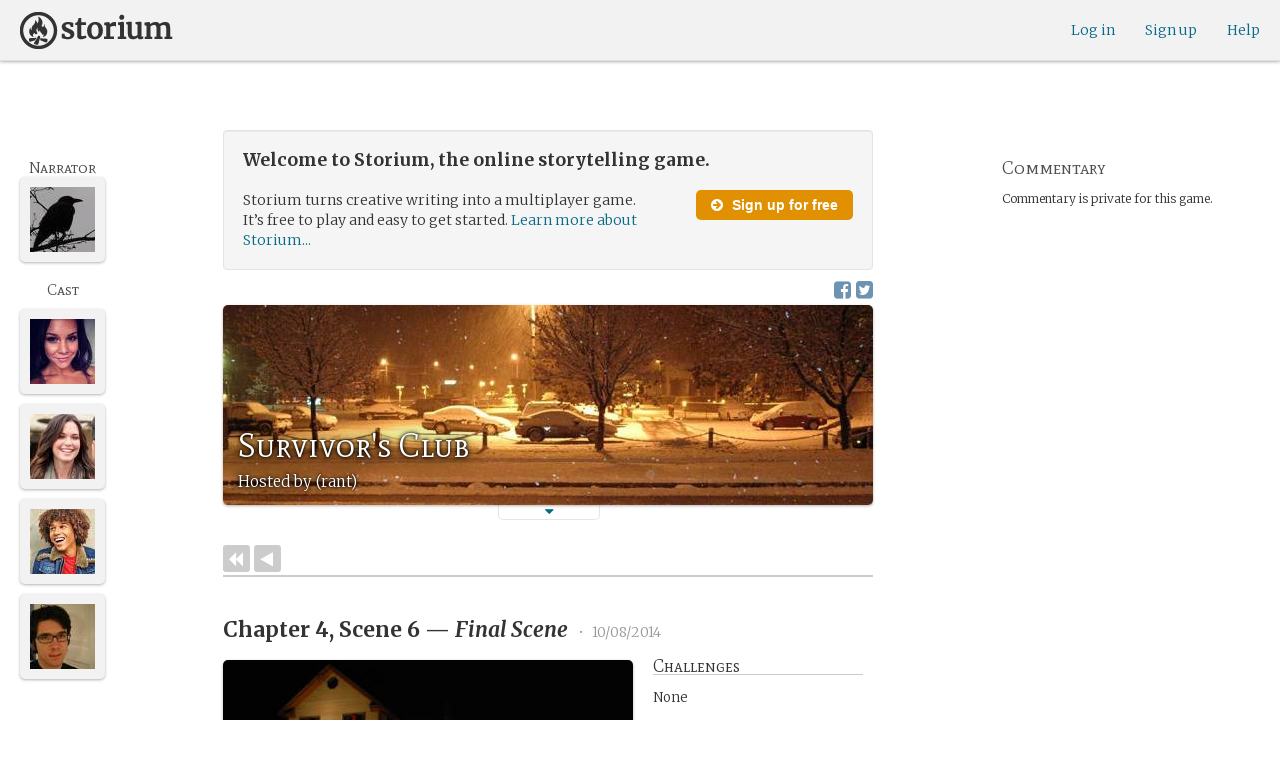

--- FILE ---
content_type: text/html; charset=utf-8
request_url: https://storium.com/game/survivors-club
body_size: 35842
content:
<!DOCTYPE html>
<html lang="en" class="enable-wide-layouts " ng-app="storium" ng-strict-di>
  <head>
    <title>Storium — Survivor&#39;s Club</title>
    <link rel="icon" type="image/x-icon" href="/favicon.ico?v=2">
    <link rel="apple-touch-icon" href="/363-apple-touch-icon-180px.png">
    <link rel="apple-touch-icon" sizes="120x120" href="/360-apple-touch-icon-120px.png">
    <link rel="apple-touch-icon" sizes="152x152" href="/361-apple-touch-icon-152px.png">
    <link rel="apple-touch-icon" sizes="167x167" href="/362-apple-touch-icon-167px.png">
    <link rel="apple-touch-icon" sizes="180x180" href="/363-apple-touch-icon-180px.png">
    <meta charset="UTF-8">
    <meta http-equiv="Content-type" content="text/html;charset=UTF-8">
    <meta http-equiv="X-UA-Compatible" content="IE=Edge"/>
    <meta name="csrf-param" content="authenticity_token" />
<meta name="csrf-token" content="DHxvipiDKvZFGGzqgVr1EJz6oLTvxuAPEYBjfOIX2zdbMmG0aYzMWW/Q15+Wn2D7nntLT1APE65OPvcwqp4fZw==" />
    <link rel="stylesheet" media="all" href="https://storium.com/webpack/main.9d3ccd606422964e03f8.css" />


        <link href='https://fonts.googleapis.com/css?family=Merriweather:300,700,300italic,700italic|Mate+SC:400' rel='stylesheet' type='text/css'>

      <link rel="canonical" href="https://storium.com/game/survivors-club" id="html_head_canonical_link"/>

          <script type="text/javascript">
        window.global = window; // fix braintree polyfill
        placeHolderConfig = { hideOnFocus:false } 

var globalAssetPathHack = {};
globalAssetPathHack['TG_Long.png'] = 'https://storium.com/webpack/assets/images/TG_Long.b193aa4725b5c9b7a1ee7b6bf443c01e.png';
globalAssetPathHack['TG_Square.png'] = 'https://storium.com/webpack/assets/images/TG_Square.4695fee31ff7a4b987626bdd3293d3b5.png';
globalAssetPathHack['card-flip-icon.png'] = 'https://storium.com/webpack/assets/images/card-flip-icon.4ed97fc1f6317f0edd78be79a267d65c.png';
globalAssetPathHack['cards-v2/card-type-chartype-default-182x120.png'] = 'https://storium.com/webpack/assets/images/cards-v2/card-type-chartype-default-182x120.260dfd3cf1350b26d077d1975d1c98c3.png';
globalAssetPathHack['cards-v2/card-type-goal-default-182x120.png'] = 'https://storium.com/webpack/assets/images/cards-v2/card-type-goal-default-182x120.b2e66aff5ea71e1dd4c6fc1337aa1a5c.png';
globalAssetPathHack['cards-v2/card-type-icon-chartype-38px-orange.png'] = 'https://storium.com/webpack/assets/images/cards-v2/card-type-icon-chartype-38px-orange.4153f31caddafd08e9029ae27c4ce89f.png';
globalAssetPathHack['cards-v2/card-type-icon-chartype-38px.png'] = 'https://storium.com/webpack/assets/images/cards-v2/card-type-icon-chartype-38px.cbf1182586653af84f6df2ced1b331f8.png';
globalAssetPathHack['cards-v2/card-type-icon-chartype.png'] = 'https://storium.com/webpack/assets/images/cards-v2/card-type-icon-chartype.e1dbf877792ecd681ae9daeecdac07ef.png';
globalAssetPathHack['cards-v2/card-type-icon-goal-38px-orange.png'] = 'https://storium.com/webpack/assets/images/cards-v2/card-type-icon-goal-38px-orange.b14aeb358bacc16b8b59fc4873e4a861.png';
globalAssetPathHack['cards-v2/card-type-icon-goal-38px.png'] = 'https://storium.com/webpack/assets/images/cards-v2/card-type-icon-goal-38px.ee0148ca75a03c2cd1b0a4ec16af41d2.png';
globalAssetPathHack['cards-v2/card-type-icon-goal.png'] = 'https://storium.com/webpack/assets/images/cards-v2/card-type-icon-goal.33d0c67d7043d662ce0adf4c737785da.png';
globalAssetPathHack['cards-v2/card-type-icon-obstacle-38px-orange.png'] = 'https://storium.com/webpack/assets/images/cards-v2/card-type-icon-obstacle-38px-orange.c92b85caa3b57d5b2d6b31333907f1c5.png';
globalAssetPathHack['cards-v2/card-type-icon-obstacle-38px.png'] = 'https://storium.com/webpack/assets/images/cards-v2/card-type-icon-obstacle-38px.4f3302bda6ce2193a8f4795517a7600b.png';
globalAssetPathHack['cards-v2/card-type-icon-obstacle.png'] = 'https://storium.com/webpack/assets/images/cards-v2/card-type-icon-obstacle.ac0bdfd21eeaf910438c3abc69e1e9de.png';
globalAssetPathHack['cards-v2/card-type-icon-person-38px-orange.png'] = 'https://storium.com/webpack/assets/images/cards-v2/card-type-icon-person-38px-orange.70b5f3a79fed0b777d0e94f2d17529e7.png';
globalAssetPathHack['cards-v2/card-type-icon-person-38px.png'] = 'https://storium.com/webpack/assets/images/cards-v2/card-type-icon-person-38px.841a7457e36756bf2e2630576279ebe2.png';
globalAssetPathHack['cards-v2/card-type-icon-person.png'] = 'https://storium.com/webpack/assets/images/cards-v2/card-type-icon-person.fd7eb2e90e60efdbbada58a41c8515ef.png';
globalAssetPathHack['cards-v2/card-type-icon-place-38px-orange.png'] = 'https://storium.com/webpack/assets/images/cards-v2/card-type-icon-place-38px-orange.a0fd679a23e9591fca1f3b9c0a02bb8f.png';
globalAssetPathHack['cards-v2/card-type-icon-place-38px.png'] = 'https://storium.com/webpack/assets/images/cards-v2/card-type-icon-place-38px.e3317fb700365a35b3f890439d9792ef.png';
globalAssetPathHack['cards-v2/card-type-icon-place.png'] = 'https://storium.com/webpack/assets/images/cards-v2/card-type-icon-place.225b4d33cd11d0eb50ce3fbc580db7a9.png';
globalAssetPathHack['cards-v2/card-type-icon-strength-38px-orange.png'] = 'https://storium.com/webpack/assets/images/cards-v2/card-type-icon-strength-38px-orange.e59af1c29547f06606e1ae515aeb01c1.png';
globalAssetPathHack['cards-v2/card-type-icon-strength-38px.png'] = 'https://storium.com/webpack/assets/images/cards-v2/card-type-icon-strength-38px.afb31e3d030920d5798b2712bdb24b7d.png';
globalAssetPathHack['cards-v2/card-type-icon-strength.png'] = 'https://storium.com/webpack/assets/images/cards-v2/card-type-icon-strength.7319abbae84aa20eb411113c3afa41c2.png';
globalAssetPathHack['cards-v2/card-type-icon-subplot-38px-orange.png'] = 'https://storium.com/webpack/assets/images/cards-v2/card-type-icon-subplot-38px-orange.b09adbc0df3b6659f089f9f05f74faea.png';
globalAssetPathHack['cards-v2/card-type-icon-subplot-38px.png'] = 'https://storium.com/webpack/assets/images/cards-v2/card-type-icon-subplot-38px.d57afcff187c70e078ed9cbd302a4a11.png';
globalAssetPathHack['cards-v2/card-type-icon-subplot.png'] = 'https://storium.com/webpack/assets/images/cards-v2/card-type-icon-subplot.d4329182d7f692d9d3706ed5abf98eb4.png';
globalAssetPathHack['cards-v2/card-type-icon-thing-38px-orange.png'] = 'https://storium.com/webpack/assets/images/cards-v2/card-type-icon-thing-38px-orange.5ccb8336de66f8ed24b88319ec71f8e9.png';
globalAssetPathHack['cards-v2/card-type-icon-thing-38px.png'] = 'https://storium.com/webpack/assets/images/cards-v2/card-type-icon-thing-38px.f2ee638fd9a0a34292ce4416073fca0f.png';
globalAssetPathHack['cards-v2/card-type-icon-thing.png'] = 'https://storium.com/webpack/assets/images/cards-v2/card-type-icon-thing.0b8e4d02915f5363e7c7b1b71d28b66e.png';
globalAssetPathHack['cards-v2/card-type-icon-weakness-38px-orange.png'] = 'https://storium.com/webpack/assets/images/cards-v2/card-type-icon-weakness-38px-orange.da2eedb574cdcdd80319bc7bb4c19fda.png';
globalAssetPathHack['cards-v2/card-type-icon-weakness-38px.png'] = 'https://storium.com/webpack/assets/images/cards-v2/card-type-icon-weakness-38px.14c9151585d597f8faabc1b28374a2c5.png';
globalAssetPathHack['cards-v2/card-type-icon-weakness.png'] = 'https://storium.com/webpack/assets/images/cards-v2/card-type-icon-weakness.4a94542ddd510ddd2a941f7cdee21ea2.png';
globalAssetPathHack['cards-v2/card-type-obstacle-default-100x160.png'] = 'https://storium.com/webpack/assets/images/cards-v2/card-type-obstacle-default-100x160.c34ba02cf4d666198114e9e991a7c2b9.png';
globalAssetPathHack['cards-v2/card-type-person-default-100x160.png'] = 'https://storium.com/webpack/assets/images/cards-v2/card-type-person-default-100x160.ae691b975f70a1b039e61aabe7ac049d.png';
globalAssetPathHack['cards-v2/card-type-place-default-100x160.png'] = 'https://storium.com/webpack/assets/images/cards-v2/card-type-place-default-100x160.e22ea5c97b78392958ff1191601369de.png';
globalAssetPathHack['cards-v2/card-type-strength-default-182x120.png'] = 'https://storium.com/webpack/assets/images/cards-v2/card-type-strength-default-182x120.10bffc22478b53ad5a7df13fb9e37186.png';
globalAssetPathHack['cards-v2/card-type-subplot-default-182x120.png'] = 'https://storium.com/webpack/assets/images/cards-v2/card-type-subplot-default-182x120.96ab7f385fea8afdf8e1c2573c6b4a2f.png';
globalAssetPathHack['cards-v2/card-type-thing-default-182x120.png'] = 'https://storium.com/webpack/assets/images/cards-v2/card-type-thing-default-182x120.41be0c9a010f75cb628f2291d0617755.png';
globalAssetPathHack['cards-v2/card-type-weakness-default-182x120.png'] = 'https://storium.com/webpack/assets/images/cards-v2/card-type-weakness-default-182x120.c9a679c725c5e6d4892646429f740df6.png';
globalAssetPathHack['challenge-outcome-icon-strong.png'] = 'https://storium.com/webpack/assets/images/challenge-outcome-icon-strong.a233eab0ac9b5e0373716bb87282be35.png';
globalAssetPathHack['challenge-outcome-icon-uncertain.png'] = 'https://storium.com/webpack/assets/images/challenge-outcome-icon-uncertain.2976eb22c9a9a47feb3e92a9b34b63eb.png';
globalAssetPathHack['challenge-outcome-icon-weak.png'] = 'https://storium.com/webpack/assets/images/challenge-outcome-icon-weak.cfcbca5a62ff0aaed0099e8332d9b030.png';
globalAssetPathHack['nanowrimo-logo.png'] = 'https://storium.com/webpack/assets/images/nanowrimo-logo.a6f21c433446a2f5e269442186272056.png';
globalAssetPathHack['round-kickstarter-logo.png'] = 'https://storium.com/webpack/assets/images/round-kickstarter-logo.e86926887a65f9667cba7a53610a905f.png';
globalAssetPathHack['spiffy_f5f5f5_14x14.gif'] = 'https://storium.com/webpack/assets/images/spiffy_f5f5f5_14x14.c9a0bd2fa63249c764bb2e4808efb13d.gif';
globalAssetPathHack['spiffy_fff_14x14.gif'] = 'https://storium.com/webpack/assets/images/spiffy_fff_14x14.fb1e5086721bac9dc72a3991fe9999a5.gif';
globalAssetPathHack['spiffy_fff_20x20.gif'] = 'https://storium.com/webpack/assets/images/spiffy_fff_20x20.1762214e4aa81f2469ba7df628fa91ce.gif';
globalAssetPathHack['templates/achievementToast.html'] = 'https://storium.com/webpack/assets/templates/achievementToast.63c5e7b6ec7e77f9bbf7aa22e04f7415.html';
globalAssetPathHack['templates/cards/confirmActionModal.html'] = 'https://storium.com/webpack/assets/templates/cards/confirmActionModal.05e799fbb7fb6ca2c2f99a2e4646aedb.html';
globalAssetPathHack['templates/cards/editCardModal.html'] = 'https://storium.com/webpack/assets/templates/cards/editCardModal.7ce2452d4eedd9791cc2d827fa14fa5b.html';
globalAssetPathHack['templates/cards/editor.html'] = 'https://storium.com/webpack/assets/templates/cards/editor.de0bfaef2a616168e978fb93c6559e05.html';
globalAssetPathHack['templates/cards/narratorAddCardModal.html'] = 'https://storium.com/webpack/assets/templates/cards/narratorAddCardModal.8de8c173f11aac5bf78aec237af16998.html';
globalAssetPathHack['templates/cards/stack.html'] = 'https://storium.com/webpack/assets/templates/cards/stack.03e8aeff77b4175eea624f5359c17cbc.html';
globalAssetPathHack['templates/character/bannerlessSheet.html'] = 'https://storium.com/webpack/assets/templates/character/bannerlessSheet.28eaebb0d6e8284a079195dcbc6c053d.html';
globalAssetPathHack['templates/character/cards.html'] = 'https://storium.com/webpack/assets/templates/character/cards.fdc0923a7c5feef124a66a70d0102745.html';
globalAssetPathHack['templates/chargen/card_editor.html'] = 'https://storium.com/webpack/assets/templates/chargen/card_editor.727b9a518ac997c2b4af132a17480bf5.html';
globalAssetPathHack['templates/chargen/choose_modal.html'] = 'https://storium.com/webpack/assets/templates/chargen/choose_modal.6f5bc2b0b44bd44d3cb3b8c0ba370448.html';
globalAssetPathHack['templates/chargen/confirmCancelModal.html'] = 'https://storium.com/webpack/assets/templates/chargen/confirmCancelModal.da418e79e506bad7e598d0dccef56280.html';
globalAssetPathHack['templates/chargen/edit_modal.html'] = 'https://storium.com/webpack/assets/templates/chargen/edit_modal.be66996f025e886c3ef7aeb74a0460df.html';
globalAssetPathHack['templates/debugGsm.html'] = 'https://storium.com/webpack/assets/templates/debugGsm.1ea6d37daad9343e9e8dbd4923e76d63.html';
globalAssetPathHack['templates/entry/characterGiveCardModal.html'] = 'https://storium.com/webpack/assets/templates/entry/characterGiveCardModal.fb8b3c2290bb7aaa94551ecdce28474f.html';
globalAssetPathHack['templates/entry/characterManageCardsModal.html'] = 'https://storium.com/webpack/assets/templates/entry/characterManageCardsModal.d78e2b150db7c2b68c782473b57bdc2f.html';
globalAssetPathHack['templates/entry/choose_action_card_modal.html'] = 'https://storium.com/webpack/assets/templates/entry/choose_action_card_modal.4b1c9b6aa063f9b46b565df0fd703661.html';
globalAssetPathHack['templates/entry/choose_challenge_modal.html'] = 'https://storium.com/webpack/assets/templates/entry/choose_challenge_modal.95ae8588d91c7a0603889823039b1f90.html';
globalAssetPathHack['templates/entry/choose_pickup_card_modal.html'] = 'https://storium.com/webpack/assets/templates/entry/choose_pickup_card_modal.381f7e00127c0549c1d3d7082e93bda5.html';
globalAssetPathHack['templates/entry/confirmCancelRevisionRequestModal.html'] = 'https://storium.com/webpack/assets/templates/entry/confirmCancelRevisionRequestModal.73ade6396b8427abbc443fa66ab3a3c9.html';
globalAssetPathHack['templates/entry/confirmDeleteEntryModal.html'] = 'https://storium.com/webpack/assets/templates/entry/confirmDeleteEntryModal.e9f79bddc7d41ca9a6bad6e135a1efc6.html';
globalAssetPathHack['templates/entry/confirmDiscardModal.html'] = 'https://storium.com/webpack/assets/templates/entry/confirmDiscardModal.9e6c785eda4ef77aec30d334413d174e.html';
globalAssetPathHack['templates/entry/confirmRotationOnPublish.html'] = 'https://storium.com/webpack/assets/templates/entry/confirmRotationOnPublish.e76720771f92449508b46839b093a1f9.html';
globalAssetPathHack['templates/entry/defineSubplotCardModal.html'] = 'https://storium.com/webpack/assets/templates/entry/defineSubplotCardModal.2b4d8362c985e4ee90627b631d3d1882.html';
globalAssetPathHack['templates/entry/narratorChallengeModal.html'] = 'https://storium.com/webpack/assets/templates/entry/narratorChallengeModal.64a01a39745560ed445e66cab9dfde8f.html';
globalAssetPathHack['templates/entry/narratorGiveCardModal.html'] = 'https://storium.com/webpack/assets/templates/entry/narratorGiveCardModal.ab255bfc8b101da5f3fc751d8a7e2b75.html';
globalAssetPathHack['templates/entry/narrator_cards_browser.html'] = 'https://storium.com/webpack/assets/templates/entry/narrator_cards_browser.6b7d398dd0be89b274ea2dbc247e8dcd.html';
globalAssetPathHack['templates/entry/narrator_character_cards_browser.html'] = 'https://storium.com/webpack/assets/templates/entry/narrator_character_cards_browser.1a49ccec9702887f25aadf1a71bf80fd.html';
globalAssetPathHack['templates/entry/narrator_editor_tabs.html'] = 'https://storium.com/webpack/assets/templates/entry/narrator_editor_tabs.1c1348e0e99ad54e157f94a91770494b.html';
globalAssetPathHack['templates/entry/playChallengeCardModal.html'] = 'https://storium.com/webpack/assets/templates/entry/playChallengeCardModal.db3c3cbc140e22d0a0acc0959f7231b5.html';
globalAssetPathHack['templates/entry/playPickupCardModal.html'] = 'https://storium.com/webpack/assets/templates/entry/playPickupCardModal.b31f1017700892b56081a5c2f8cbb71b.html';
globalAssetPathHack['templates/entry/playPlaceCardModal.html'] = 'https://storium.com/webpack/assets/templates/entry/playPlaceCardModal.592fe5a7e4f8297b22d192d7081e7d7d.html';
globalAssetPathHack['templates/forum/editPostModal.html'] = 'https://storium.com/webpack/assets/templates/forum/editPostModal.012fd8d046140c38bb7f473bcd4ef2d4.html';
globalAssetPathHack['templates/forum/editReplyModal.html'] = 'https://storium.com/webpack/assets/templates/forum/editReplyModal.b4d67d686195d40318fb44ea04c0ae46.html';
globalAssetPathHack['templates/forum/newThreadModal.html'] = 'https://storium.com/webpack/assets/templates/forum/newThreadModal.e20a7c0d4e0c0da5d9dddcaa2232df05.html';
globalAssetPathHack['templates/game/activitySummary.html'] = 'https://storium.com/webpack/assets/templates/game/activitySummary.aa5bfabe33cdd8a4ccf5346166954726.html';
globalAssetPathHack['templates/game/cantEditMultipleEntriesModal.html'] = 'https://storium.com/webpack/assets/templates/game/cantEditMultipleEntriesModal.249027b16d6324a3003cf5d5a54d5a26.html';
globalAssetPathHack['templates/game/cast.html'] = 'https://storium.com/webpack/assets/templates/game/cast.ba7b83c7e915b414ff483909fa506d5a.html';
globalAssetPathHack['templates/game/characterCommentsBox.html'] = 'https://storium.com/webpack/assets/templates/game/characterCommentsBox.b0881cc383c15b82b2e391a05a8982e6.html';
globalAssetPathHack['templates/game/commentSidebar.html'] = 'https://storium.com/webpack/assets/templates/game/commentSidebar.4591ad68d2b9308d340ee12d2262a64a.html';
globalAssetPathHack['templates/game/confirmTurnOffRN.html'] = 'https://storium.com/webpack/assets/templates/game/confirmTurnOffRN.e11bfd0b5c18eec48dcaf8ab00f3f768.html';
globalAssetPathHack['templates/game/editableGreenRoomBanner.html'] = 'https://storium.com/webpack/assets/templates/game/editableGreenRoomBanner.586b9c3a812daca793da691c62a6bc65.html';
globalAssetPathHack['templates/game/entry.html'] = 'https://storium.com/webpack/assets/templates/game/entry.b1fd55485c0aadf05c4cfc5dae4788d4.html';
globalAssetPathHack['templates/game/entryAutoText.html'] = 'https://storium.com/webpack/assets/templates/game/entryAutoText.b15de1df0173cf6a7d030f8ac63df293.html';
globalAssetPathHack['templates/game/entryEditor.html'] = 'https://storium.com/webpack/assets/templates/game/entryEditor.7fe222e768df72aceeed0d5db36904a3.html';
globalAssetPathHack['templates/game/entryEditorImage.html'] = 'https://storium.com/webpack/assets/templates/game/entryEditorImage.6bba09a907dab3290949aa5d86b177e0.html';
globalAssetPathHack['templates/game/entryPlayedCards.html'] = 'https://storium.com/webpack/assets/templates/game/entryPlayedCards.edb42434c51afd95207d8e528e7a8022.html';
globalAssetPathHack['templates/game/gameMgmtTools.html'] = 'https://storium.com/webpack/assets/templates/game/gameMgmtTools.2624cbee806ddecf82cfe34bb32e8e61.html';
globalAssetPathHack['templates/game/gameSetupProgress.html'] = 'https://storium.com/webpack/assets/templates/game/gameSetupProgress.e544338ff1429f103a46e693545f6055.html';
globalAssetPathHack['templates/game/gameplayAlerts.html'] = 'https://storium.com/webpack/assets/templates/game/gameplayAlerts.127c54a161a7b6bf0302a7dc5b673d98.html';
globalAssetPathHack['templates/game/greenRoom.html'] = 'https://storium.com/webpack/assets/templates/game/greenRoom.104f86f8a9eba1557bf2d762126f3a9b.html';
globalAssetPathHack['templates/game/greenRoomCharacterTab.html'] = 'https://storium.com/webpack/assets/templates/game/greenRoomCharacterTab.db10a616d5a280892f0a54e9baf352fa.html';
globalAssetPathHack['templates/game/greenRoomDiscussion.html'] = 'https://storium.com/webpack/assets/templates/game/greenRoomDiscussion.60b2f44595da20a8e3a7634045c136da.html';
globalAssetPathHack['templates/game/greenRoomPlayers.html'] = 'https://storium.com/webpack/assets/templates/game/greenRoomPlayers.a27c816855459596aa9ffcfd18fb8345.html';
globalAssetPathHack['templates/game/inviteAdditionalModal.html'] = 'https://storium.com/webpack/assets/templates/game/inviteAdditionalModal.77cce418d7252f0493bfd5105d014056.html';
globalAssetPathHack['templates/game/invitePlayerModal.html'] = 'https://storium.com/webpack/assets/templates/game/invitePlayerModal.78ee3ef2db44510fe85cc4f4d7b25584.html';
globalAssetPathHack['templates/game/manageGameSettings.html'] = 'https://storium.com/webpack/assets/templates/game/manageGameSettings.9f1ee105cd04b9d9f89e6d387b0dfbb6.html';
globalAssetPathHack['templates/game/manageInvites.html'] = 'https://storium.com/webpack/assets/templates/game/manageInvites.54c12b5d235e84ce9ca0e9e1d4cdb81c.html';
globalAssetPathHack['templates/game/managePlayers.html'] = 'https://storium.com/webpack/assets/templates/game/managePlayers.854bf1514cca09e26731ab863bcce897.html';
globalAssetPathHack['templates/game/managePregens.html'] = 'https://storium.com/webpack/assets/templates/game/managePregens.6ef0b5cb5406d1118f69ca25de3d8fc3.html';
globalAssetPathHack['templates/game/managePremise.html'] = 'https://storium.com/webpack/assets/templates/game/managePremise.810009b8f7bf89e7e689fddeecf0b89d.html';
globalAssetPathHack['templates/game/manageRotationOrder.html'] = 'https://storium.com/webpack/assets/templates/game/manageRotationOrder.6bc2b2ddb2870aca7bfed5860beecb9a.html';
globalAssetPathHack['templates/game/moveEditForm.html'] = 'https://storium.com/webpack/assets/templates/game/moveEditForm.bf624e758b2e3681b7f6d5ad9f0d6499.html';
globalAssetPathHack['templates/game/narrationStyleChoice.html'] = 'https://storium.com/webpack/assets/templates/game/narrationStyleChoice.eaf72e66ac5b06ac7d6cca0148ab3c18.html';
globalAssetPathHack['templates/game/pacingProgressBar.html'] = 'https://storium.com/webpack/assets/templates/game/pacingProgressBar.38b2e3e38a6d8d6afc23ca3a0051dd27.html';
globalAssetPathHack['templates/game/pacingTip.html'] = 'https://storium.com/webpack/assets/templates/game/pacingTip.c33bc864fda4b7ef735e3d93e02012bb.html';
globalAssetPathHack['templates/game/page.html'] = 'https://storium.com/webpack/assets/templates/game/page.9caaa5e2aa1d1b0f8fc29a8f20a6e5e0.html';
globalAssetPathHack['templates/game/premiseDraftBulldozed.html'] = 'https://storium.com/webpack/assets/templates/game/premiseDraftBulldozed.af9019c041bb8a93760d830f19888629.html';
globalAssetPathHack['templates/game/refreshCardsModal.html'] = 'https://storium.com/webpack/assets/templates/game/refreshCardsModal.0f219c4f520057eda1cd63efe201e8ce.html';
globalAssetPathHack['templates/game/sceneEditForm.html'] = 'https://storium.com/webpack/assets/templates/game/sceneEditForm.81768e0871e4ef7dfcde1a03d91740c4.html';
globalAssetPathHack['templates/game/sheet.html'] = 'https://storium.com/webpack/assets/templates/game/sheet.790c20914e861fa69888aa535d7874d3.html';
globalAssetPathHack['templates/game/switchRoleConfirmationModal.html'] = 'https://storium.com/webpack/assets/templates/game/switchRoleConfirmationModal.159b56df10d116882cbbdfc1018ef672.html';
globalAssetPathHack['templates/game/unmergedEventsModal.html'] = 'https://storium.com/webpack/assets/templates/game/unmergedEventsModal.44a954c6fb5fed33b4e32d43700dd5ec.html';
globalAssetPathHack['templates/game/worldCards.html'] = 'https://storium.com/webpack/assets/templates/game/worldCards.89d7f87fdb5a13abffee3caffceb304d.html';
globalAssetPathHack['templates/narratorTutorial.html'] = 'https://storium.com/webpack/assets/templates/narratorTutorial.6b41d29cd4a680c6fa699e5d9e6efa4c.html';
globalAssetPathHack['templates/shared/alert.html'] = 'https://storium.com/webpack/assets/templates/shared/alert.523f08fdc2c01723ffa5d25c156cf6af.html';
globalAssetPathHack['templates/shared/attributionModal.html'] = 'https://storium.com/webpack/assets/templates/shared/attributionModal.3d698c6bfe3c8ec0b0d2380fc0e74847.html';
globalAssetPathHack['templates/shared/chooseImageModal.html'] = 'https://storium.com/webpack/assets/templates/shared/chooseImageModal.1cbefecbc37097a0dcef156718154e52.html';
globalAssetPathHack['templates/shared/crop_modal.html'] = 'https://storium.com/webpack/assets/templates/shared/crop_modal.c9e400350f71b7d1c57b3ec02dbdc3c3.html';
globalAssetPathHack['templates/shared/error_modal.html'] = 'https://storium.com/webpack/assets/templates/shared/error_modal.addbfa342bae1b2b28a1d71f66071dc7.html';
globalAssetPathHack['templates/shared/explainNSFW.html'] = 'https://storium.com/webpack/assets/templates/shared/explainNSFW.f04334683553135c8cd55e341e9aae31.html';
globalAssetPathHack['templates/shared/flagConfirmation.html'] = 'https://storium.com/webpack/assets/templates/shared/flagConfirmation.490b42e197d2979e78960e807d019a86.html';
globalAssetPathHack['templates/shared/flagUndoConfirmation.html'] = 'https://storium.com/webpack/assets/templates/shared/flagUndoConfirmation.40c78bda714adeade4dc2f12de9f7506.html';
globalAssetPathHack['templates/shared/maintenance_modal.html'] = 'https://storium.com/webpack/assets/templates/shared/maintenance_modal.2e00a7f3b67e493a7b3fdaa1ddc9b16f.html';
globalAssetPathHack['templates/shared/notice_modal.html'] = 'https://storium.com/webpack/assets/templates/shared/notice_modal.eb24fae8cb5ee14756ff98eb8ada9a62.html';
globalAssetPathHack['three-storycards.png'] = 'https://storium.com/webpack/assets/images/three-storycards.9899d7ce661d567032f9c474982be949.png';
var globalRouteHelperHack = {};
globalRouteHelperHack['sign_in_with_twitter_path'] = '/sign_in_with_twitter';
globalRouteHelperHack['freemium_overrun_path'] = '/review_limits';

        var globalLogTagUUID = 'ec5ca36';
        var globalAuthUserIsModerator = false;
        var globalFormAuthenticityToken = 'QUEY50YufQWgLOUj1/5KVvGRI1LTfJezBvULuXNfym4WDxbZtyGbqorkXlbAO9+98xDIqWy1ZBJZS5/1O9YOPg==';
        var globalCiCookie = document.cookie.replace(/(?:(?:^|.*;\s*)ci\s*\=\s*([^;]*).*$)|^.*$/, "$1");
        var globalPageNonce = '69ffb29c22a7ef89be6a3e086ac5079f';
          var globalFbAppId = '1484104311804017';
          var globalGoogleOauthClientId = '705665870666-1harkh9m4ods5fu99alp4rdt20ssbk8j.apps.googleusercontent.com';
          var globalGrecaptchaSiteKey = '6LfSnqQUAAAAAHZZzfPFqRrIIreNGoai1-ObTBHQ';
        var globalAzkabanTimeout = 60;
          var globalAzkabanDisabled = true;
        var globalAppConst = {"BETA_DISCOUNT_ANNUAL":1000,"DEFAULT_ANNUAL_PRICE":4000,"DEFAULT_MONTHLY_PRICE":500,"FREEMIUM_SLOTS_PER_GAME":8,"FREEMIUM_MAX_GAMES_PER_USER":3,"MIN_ANNUAL_PRICE":2500,"MIN_MONTHLY_PRICE":300,"PAY_WELL_UI_CONTEXT_MEMBERSHIP_PERK":"membership_perk","PAY_WELL_UI_CONTEXT_MEMBERSHIP_UPD_BILLING":"membership_upd_billing","PRODUCT_KEY_GA_MEMBER_1MO":"sp1_ga_member_1mo","PRODUCT_KEY_GA_MEMBER_1YR":"sp1_ga_member_1yr","PRODUCT_KEY_GA_THE_DEAL":"sp1_ga_the_deal","PRODUCT_KEY_GIFT_MEMBER_NEW":"sp1_gift_member_new","PRODUCT_KEY_GIFT_PIONEER_NEW":"sp1_gift_pioneer_new","SLIDER_MAX_ANNUAL_PRICE":10000,"SLIDER_MAX_MONTHLY_PRICE":1000,"THE_DEAL_GA_PRICE":2000,"THE_DEAL_GA_PRICE_DOLLARS":20,"visibilities_for_play_prefs":["gv_public","gv_mixed","gv_private","gv_authed","gv_host_friends"],"visibilities_map_for_play_prefs":{"gv_public":"Public","gv_mixed":"Public with private commentary","gv_private":"Private","gv_authed":"Storium users only","gv_host_friends":"Host’s friends"},"social_share_vis":["gv_public","gv_mixed"],"vis_req_pop":["gv_mixed","gv_authed","gv_private","gv_host_friends"],"FORUM_CATEGORY_SLUGS":{"fcat_lfg":"lfg","fcat_advice":"advice","fcat_showcase":"showcase","fcat_newcomers":"newcomers","fcat_general":"general","fcat_announcements":"announcements","fcat_members":"members","fcat_mentors":"mentors","fcat_edu_announcements":"edu_announcements","fcat_edu_general":"edu_general","fcat_edu_newcomers":"edu_newcomers","fcat_edu_advice":"edu_advice","fcat_edu_feedback":"edu_feedback"},"SFC1":"sfc1","SFC2":"sfc2","SFC3":"sfc3","deletions_path":"/deletions","suspended_games_path":"/your-games?mode=suspended","oi_beginner_path":"/games/for_beginners","CLOUDFRONT_HOST":"storium.com","grecaptcha_v3_site_key":"6LcdjbIiAAAAAN-wU_YnIFGl_TkZzo4gxFazXrcw"}
      </script>

      <script src="https://storium.com/webpack/client-bundle.2b55b7e83a6f3c8879e9.js"></script>

      <script type="text/javascript">
        angular.module('storium.services').service('authUser',function() {
          var obj = jQuery.parseJSON('{}');
          obj.cantJoinGamePidDueToMaxGames = function(gamePid){
            return (obj.at_max_games_pids && obj.at_max_games_pids.indexOf(gamePid) === -1);
          }
          obj.new_achievements = jQuery.parseJSON('[]');
          window.getStore('authUser').importVob(obj);
          return obj;
        });

        // this is a shortcut used frequenty for debugging the application, it
        // gets the angular scope at whatever element was last inspected in the
        // chrome dev tools:
        // eval(ss) in the console and then
        // s.gameplay.gsm.whateverINeed (assigning to a local var allows for
        // property autocompletion)
        var ss = "s=angular.element($0).scope()"
       
      </script>
      <script>
  (function(i,s,o,g,r,a,m){i['GoogleAnalyticsObject']=r;i[r]=i[r]||function(){
  (i[r].q=i[r].q||[]).push(arguments)},i[r].l=1*new Date();a=s.createElement(o),
  m=s.getElementsByTagName(o)[0];a.async=1;a.src=g;m.parentNode.insertBefore(a,m)
  })(window,document,'script','//www.google-analytics.com/analytics.js','ga');
  ga('create', 'UA-74522308-1', 'storium.com');
  ga('set', 'page', 'pv_game_show')
  ga('send', 'pageview');
</script>

      <script src="https://www.google.com/recaptcha/api.js?render=6LcdjbIiAAAAAN-wU_YnIFGl_TkZzo4gxFazXrcw"></script>

    

      <base href="/game/survivors-club/">
  <script>
  </script>
  <meta name="description" content="“Survivor&#39;s Club” is a game on Storium. Storium combines creative writing with a card game to let friends write stories together.">
    <meta property="fb:app_id" content="1484104311804017" />
  <meta property="og:url" content="https://storium.com/game/survivors-club">
  <meta property="og:title" content="Read “Survivor&#39;s Club” on Storium">
  <meta property="og:description" content="A story being written on Storium, the online storytelling game — The first Winter of the new millennium brought tragedy to Lakewood High School.  It was the same story that would repeat itself across schools all over the country for years to come.  

But what happened here didn&amp;#39;t receive as much national attention as other shootings because of the relatively low body count, there were a total of three injured, one of them the perpetrator in a failed suicide attempt.

But on the Summer Break of 2001 a handful of survivors will try to forget and embark on a cross country road trip to visit a former stranger, the boy who saved their lives.

========================================

This will be a sort of dramedy, filled with indie movie tropes about road trips essentially.

Characters will all have to be high school students, try to think up characters from all over the social spectrum for this one.  They don&amp;#39;t have to all know one another, or even like each other, they&amp;#39;ll be putting all that on hold, at least for a while.  I&amp;#39;ve made some sample...">
  <meta property="og:site_name" content="Storium">
  <meta property="og:type" content="article">
  <meta name="twitter:card" content="summary_large_image" />
  <meta name="twitter:site" content="@Storium" />
  <meta name="twitter:title" content="Read “Survivor&#39;s Club” on Storium" />
  <meta name="twitter:description" content="A story being written on Storium, the online storytelling game — The first Winter of the new millennium brought tragedy to Lakewood High School.  It was the same story that would repeat itself across schools all over the country for years to come.  

But what happened here didn&amp;#39;t receive as much national attention as other shootings because of the relatively low body count, there were a total of three injured, one of them the perpetrator in a failed suicide attempt.

But on the Summer Break of 2001 a handful of survivors will try to forget and embark on a cross country road trip to visit a former stranger, the boy who saved their lives.

========================================

This will be a sort of dramedy, filled with indie movie tropes about road trips essentially.

Characters will all have to be high school students, try to think up characters from all over the social spectrum for this one.  They don&amp;#39;t have to all know one another, or even like each other, they&amp;#39;ll be putting all that on hold, at least for a while.  I&amp;#39;ve made some sample..." />
  <meta itemscope itemtype="http://schema.org/Article" />
  <meta itemprop="headline" content="Read “Survivor&#39;s Club” on Storium" />
  <meta itemprop="description" content="A story being written on Storium, the online storytelling game — The first Winter of the new millennium brought tragedy to Lakewood High School.  It was the same story that would repeat itself across schools all over the country for years to come.  

But what happened here didn&amp;#39;t receive as much national attention as other shootings because of the relatively low body count, there were a total of three injured, one of them the perpetrator in a failed suicide attempt.

But on the Summer Break of 2001 a handful of survivors will try to forget and embark on a cross country road trip to visit a former stranger, the boy who saved their lives.

========================================

This will be a sort of dramedy, filled with indie movie tropes about road trips essentially.

Characters will all have to be high school students, try to think up characters from all over the social spectrum for this one.  They don&amp;#39;t have to all know one another, or even like each other, they&amp;#39;ll be putting all that on hold, at least for a while.  I&amp;#39;ve made some sample..." />
    <meta property="og:image" content="https://cloudinary-a.akamaihd.net/protagonistlabs/image/upload/a_exif/x_0,y_189,w_946,h_291,c_crop/w_500,h_200,c_fill/e_sharpen:50/gek42fwbwcalaptemebq.jpg">
    <meta property="og:image:width" content="500">
    <meta property="og:image:height" content="200">
    <meta name="twitter:image" content="https://cloudinary-a.akamaihd.net/protagonistlabs/image/upload/a_exif/x_0,y_189,w_946,h_291,c_crop/w_500,h_200,c_fill/e_sharpen:50/gek42fwbwcalaptemebq.jpg" />
    <meta itemprop="image" content="https://cloudinary-a.akamaihd.net/protagonistlabs/image/upload/a_exif/x_0,y_189,w_946,h_291,c_crop/w_500,h_200,c_fill/e_sharpen:50/gek42fwbwcalaptemebq.jpg" />
  <script>
      window.getStore('peopleMgmt').setGameFollowers(jQuery.parseJSON('[{\"user_pid\":\"cq09ng\",\"pid\":\"cq09ng\",\"name\":\"JackOfTheLighter\",\"slug\":\"jackofthelighter\"},{\"user_pid\":\"tyytw9\",\"pid\":\"tyytw9\",\"name\":\"Jealousy\",\"slug\":\"jealousy\"},{\"user_pid\":\"5cacq9\",\"pid\":\"5cacq9\",\"name\":\"Shadowblade217\",\"slug\":\"shadowblade217\"}]'))
    window.getStore('gameplayInit').bulkSet({
        newEvents: angular.fromJson('[{\"seqId\":\"30410\",\"refSeqId\":\"\",\"role\":\"narrator\",\"userPid\":\"km2xf7\",\"createdAt\":\"2015-01-11 16:11:43.512745 UTC\",\"type\":\"startEntry\",\"params\":{\"format\":\"establishment\",\"displayDate\":\"2014-10-08 05:57:29 UTC\",\"betaMigrated\":true},\"gev\":1},\n{\"seqId\":\"30420\",\"refSeqId\":\"30410\",\"role\":\"narrator\",\"userPid\":\"km2xf7\",\"createdAt\":\"2015-01-11 16:11:43.514874 UTC\",\"type\":\"setEntryAttrs\",\"params\":{\"description\":\"December 24, 2014\\nLakewood Indiana\\n\\nSusan became a close friend of Georgia after she cared for her son in the rehab center.  When he died, their friendship grew, each taking comfort in the other, both having lost a son.\\n\\nWhen they heard about what happened, with Jane, over Thanksgiving, they decided to host a Christmas Eve Dinner for the *kids*.  At least, those who would show up, not having spoken to most of them through the years.  Something they now regretted.  \\n\\nNonetheless, they made some phone calls, cooked a turkey and opened their doors.\",\"imageAssetId\":\"v671vh9t6paxb2vkjrfk\",\"imageAssetCrop\":null,\"imageAssetSize\":\"1280,851\",\"attributionUrl\":null,\"attributionText\":null,\"displayDate\":\"2014-10-08 05:57:29 UTC\",\"advancement\":\"lastScene\",\"betaMigrated\":true},\"gev\":1},\n{\"seqId\":\"30430\",\"refSeqId\":\"30410\",\"role\":\"narrator\",\"userPid\":\"km2xf7\",\"createdAt\":\"2015-01-11 16:11:43.51644 UTC\",\"type\":\"publishEntry\",\"params\":{\"displayDate\":\"2014-10-08 05:57:29 UTC\",\"betaMigrated\":true},\"gev\":1},\n{\"seqId\":\"30440\",\"refSeqId\":\"\",\"role\":\"character:600\",\"userPid\":\"6se1g5\",\"createdAt\":\"2015-01-11 16:11:43.519077 UTC\",\"type\":\"startEntry\",\"params\":{\"format\":\"move\",\"displayDate\":\"2014-10-08 20:17:27 UTC\",\"betaMigrated\":true},\"gev\":1},\n{\"seqId\":\"30450\",\"refSeqId\":\"30440\",\"role\":\"character:600\",\"userPid\":\"6se1g5\",\"createdAt\":\"2015-01-11 16:11:43.52115 UTC\",\"type\":\"setEntryAttrs\",\"params\":{\"description\":\"\\\"Who was it, sweetie?\\\" she asked, standing behind him as he was putting down the phone.\\n\\n\\\"It was the... The nurse who cared for Will, fourteen years ago. She invited us to a Christmas eve dinner.\\\" he said, his voice hollow.\\n\\nBeth said nothing, just put her hand on his shoulder.\\n\\n\\\"If I could only...\\\" he said, his voice cracking.\\n\\n\\\"You can\'t.\\\" she said silently \\\"The past is in the past.\\\"\\n\\nIt was.\\n\\n*\\\"Hey, Peter, can we talk for a bit?\\\" Will asked, stopping Peter just as he was about to descend the stairs of the condo. The rest of the group were down at the beach, but Will had remained in the condo, saying he was tired, and Peter stayed to write a bit in his journal. He was just about to join the rest of the group.*\\n\\n*\\\"Yeah, okay.\\\" Peter shuffled uncomfortably. They stayed outside, talking on top of the stairs. It was a long talk, with Will apologizing for everything, saying that he hadn\'t thought about Peter when he proposed to Espie like that, in front of them all. Peter said it was okay, Will said it really wasn\'t, that he was really sorry.*\\n\\n*\\\"It\'s just... I love her so much.\\\" Will said \\\"I couldn\'t think straight. Couldn\'t think of anyone else. You know?\\\"*\\n\\n*\\\"I know.\\\" Peter answered \\\"I love her too. I always did.\\\"*\\n\\n*\\\"Yeah, but...\\\" Will didn\'t continue the sentence. There was something in the way that he said it that enraged Peter*\\n\\n*\\\"What? You think I don\'t love her as much as you do? That your love is somehow more... pure? Is that it?\\\"*\\n\\n*Will looked sadly at Peter, said nothing.*\\n\\n*\\\"I loved her for years. Years! Yeah, I know, you were her best friend. You were the hero that saved her. You were the cooler one, the funnier one, the handsome one. But just you know one thing...\\\" Peter leaned forward, grasping Will\'s wheelchair \\\"...You weren\'t the one who loved her more. Never that. NEVER!\\\" he shouted the last word, suddenly furious.*\\n\\n*Will still said nothing.*\\n\\n*\\\"You really shouldn\'t have proposed in front of me.\\\" Peter hissed vehemently \\\"It was selfish. And cruel. I will never forgive you that.\\\" he stood up angrily, his hands letting go of the wheelchair. Giving it just a slight push.*\\n\\n*This was the moment that replayed over and over in Peter\'s mind for fourteen years, and would probably keep replaying until the day he died. The chair rolling back, just a bit. Peter suddenly realizing that they were right on the edge of the stairs, that the chair was rolling towards them. He was frozen in place, couldn\'t have done anything to stop it...*\\n\\n*(Couldn\'t you, Peter? Really? Couldn\'t you grab him, pull him back to safety? Or perhaps, just for a moment, you simply didn\'t?)*\\n\\n*The wheelchair rocked backwards, and with a short scream, Will tumbled down the stairs. Three, four, five times, then the chair bounced away into the bushes.*\\n\\n*Peter ran down, was there in an instant, almost called for help, but then stopped. Will\'s eyes were open, staring into the sky, unseeing. And even before Peter felt for his pulse, he knew Will was dead.*\\n\\n*The following days passed like a blur, and it was hard to remember what happened. The body was found, They were all crying, Espie seemed as if someone had shut her down completely. No more smiles and radiance for Espie. Just an empty, haunted look. The police were trying to figure out what had happened, and there was the journal of Mary. Incriminating evidence, linking Jane to Mary\'s death.*\\n\\n*It was almost a surprise, how easy it was to say that he thought he saw Jane just before he left for the beach. As if that lie was waiting on his lips from the moment he had realized that he had killed Will.*\\n\\n*He never said anything when they arrested Jane. Never said anything when she pleaded guilty, saving him from lying on the witness stand. Never said anything for fourteen years.*\\n\\n*Except to Beth. He told Beth one night, a month after they decided to get married. They sat awake all night long as he told her the entire story. He didn\'t cry when he told her, didn\'t beg for forgiveness, didn\'t try to blame anyone but himself. He simply told her about it because he thought she should know what she was marrying.*\\n\\n*She married him anyway, and she loved him, he knew that. He also realized that he had never really loved Espie. He loved the idea of Espie. But until Beth came along, he never even knew what real love felt like.*\\n\\n*So in fact, Will was probably right. He probably did love Espie more. Not that it mattered.*\\n\\n\\\"So... Do you want to go?\\\" Beth asked gently. When he had come back, a month before, he was in pieces. It took Beth four days until she managed to make him eat something. He still had trouble sleeping.\\n\\n\\\"No.\\\" he shook his head \\\"I think that\'s it for me. The past is in the past, right?\\\"\\n\\n\\\"Yeah.\\\"\\n\\n\\\"If I could only...\\\"\\n\\n\\\"You can\'t.\\\"\\n\\n\\\"Okay.\\\"\",\"imageAssetId\":null,\"imageAssetCrop\":null,\"attributionUrl\":null,\"attributionText\":null,\"displayDate\":\"2014-10-08 20:17:27 UTC\",\"betaMigrated\":true},\"gev\":1},\n{\"seqId\":\"30460\",\"refSeqId\":\"30440\",\"role\":\"character:600\",\"userPid\":\"6se1g5\",\"createdAt\":\"2015-01-11 16:11:43.523293 UTC\",\"type\":\"publishEntry\",\"params\":{\"displayDate\":\"2014-10-08 20:17:27 UTC\",\"betaMigrated\":true},\"gev\":1},\n{\"seqId\":\"30470\",\"refSeqId\":\"\",\"role\":\"character:1010\",\"userPid\":\"s62w1g\",\"createdAt\":\"2015-01-11 16:11:43.525934 UTC\",\"type\":\"startEntry\",\"params\":{\"format\":\"move\",\"displayDate\":\"2014-10-08 22:30:06 UTC\",\"betaMigrated\":true},\"gev\":1},\n{\"seqId\":\"30480\",\"refSeqId\":\"30470\",\"role\":\"character:1010\",\"userPid\":\"s62w1g\",\"createdAt\":\"2015-01-11 16:11:43.527865 UTC\",\"type\":\"setEntryAttrs\",\"params\":{\"description\":\"\\\"Do you think she\'s doing okay?\\\" \\n\\nThe question caught Lexi off guard as she stood in the kitchen, watching the clock blink on the stove. \\\"Hm, sorry?\\\" She turned and looked at her mom and blinked. \\\"What do you mean?\\\"\\n\\n\\\"Didn\'t you do your entire thesis on the effects of trauma on young minds?\\\"\\n\\n\\\"Specifically teenage minds, mom.\\\" Lexi grimaced at the word young. \\n\\n\\\"Of course. Sorry.\\\"\\n\\nLexi turned and pulled the turkey out of the oven and busied herself with basting. Cooking had been a hobby of hers for years, and it was, besides Michael, one thing she found solace in was cooking. The smell moved through the entire house. \\n\\nVarious smells of the holiday filtered around her. In the living room, where Michael\'s family and her Dad sat out there. Lily was making happy noises. She assumed that Michael was with her. If only she had an eyeline on her. Since Jane... Since that day, Lexi had had a hard time being apart from her.\\n\\n\\\"It\'s possible she\'ll have some developmental issues as a result. It\'s hard to tell,\\\" Lexi finally admitted as her mother peaked inside of a dish. \\\"There haven\'t been a lot of studies on kids that young, mom. You know that. And most of the time early trauma is repetitive. Not a single event. I just-\\\"\\n\\n\\\"I know, baby. I\'m just worried. And wondering your thoughts. Your dad thinks she\'ll be fine. Have you talked to Mike about it?\\\"\\n\\nLexi sighed and shoved the turkey back into the oven. \\\"No. Because she\'ll be fine. He\'s a good dad. He adores her. And she adores him. We\'re good parents, mom. Lily will be fine.\\\"\\n\\nHer mom hugged her. \\\"It\'ll be okay, baby.\\\" Lexi clung to her for a long moment. She wanted to cry. That she had put Lily in that kind of danger was something she\'d never forgive herself for.\\n\\nSlowly, she pulled back from her mom. The older woman gently touched her daughter\'s hair. \\\"So... do I have more grandchildren in my future?\\\"\\n\\nLexi blinked back the tears she had. \\\"Oh, my god. Mom! Really? What about Levi?\\\" Her brother\'s laughter echoed from the hall. He had brought his most recent young beautiful woman. Levi was handsome and had that charm of a lost soul that women found endlessly attractive. He had never wanted what Lexi wanted in life, but they were twins, and they were always going to be close.\\n\\n\\\"Oh please. The only way he\'ll ever have children if it\'s by accident. C\'mon Lex. You and Mike talked about more?\\\" Her brows rose.\\n\\nLexi blushed. \\\"Well. We\'ve talked about it. It\'s a little soon. Lily\'s not even a year. But I think... maybe. Yeah.\\\" \\n\\nThe two women smiled at each other. Lexi pulled a plate of deviled eggs and walked into the living room, set the eggs down on a table everyone had been eating from, and leaned back against her brother. He hugged her from behind and smiled as they both watched Michael with the baby. \\n\\nThe phone call from Georgia had been discussed. Michael and Lexi had talked about it, but both decided one thing. And one thing only. They wouldn\'t be going away again. They were a family and belonged here, with their families, with their baby. \\n\\nShe smiled again and thought of Peter. It almost made her smile disappear. It faltered. And then returned as she looked at the man she loved playing with their child. Everything would be fine. She knew, at that moment, they would all be just fine.\",\"imageAssetId\":null,\"imageAssetCrop\":null,\"attributionUrl\":null,\"attributionText\":null,\"displayDate\":\"2014-10-08 22:30:06 UTC\",\"betaMigrated\":true},\"gev\":1},\n{\"seqId\":\"30490\",\"refSeqId\":\"30470\",\"role\":\"character:1010\",\"userPid\":\"s62w1g\",\"createdAt\":\"2015-01-11 16:11:43.529754 UTC\",\"type\":\"publishEntry\",\"params\":{\"displayDate\":\"2014-10-08 22:30:06 UTC\",\"betaMigrated\":true},\"gev\":1},\n{\"seqId\":\"30500\",\"refSeqId\":\"\",\"role\":\"character:850\",\"userPid\":\"d342e2\",\"createdAt\":\"2015-01-11 16:11:43.532475 UTC\",\"type\":\"startEntry\",\"params\":{\"format\":\"move\",\"displayDate\":\"2014-10-08 23:48:20 UTC\",\"betaMigrated\":true},\"gev\":1},\n{\"seqId\":\"30510\",\"refSeqId\":\"30500\",\"role\":\"character:850\",\"userPid\":\"d342e2\",\"createdAt\":\"2015-01-11 16:11:43.534204 UTC\",\"type\":\"setEntryAttrs\",\"params\":{\"description\":\"Michael lay on his back in the middle of the lounge room floor. The carpet was getting a little threadbare, but it was still Lily\'s favourite. She hadn\'t started to crawl yet, not really, but she had this little tummy slither that she used to get around.\\n\\nLexi\'s books said that she was maybe a little late but that it didn\'t matter as long as she was mobile.\\n\\nOverhead his dads were talking about baseball and he could hear Lexi and their mother in the kitchen. \\n\\nMichael had helped with the preparations, chopping and peeling and such, but he\'d long since learned that when things got serious it was best to just stay out of the kitchen and let Lex do her thing. His only task right now was keeping their daughter entertained.\\n\\nAll in all, it was a pretty good deal. \\n\\nLily let out a gurgling laugh and slithered across the carpet to him. He picked his daughter up and placed her on his chest. Her tiny fingers immediately found the neckline of his tshirt and she cocked her head, placing her ear against the middle of his chest.\\n\\nThey\'d spent a lot of time like this in the early months. Lexi\'s job was more demanding than Michael\'s and so he\'d spent many a night roaming their house with Lily strapped to his chest until she fell asleep.\\n\\nIt seemed like his heartbeat still did the job because after a moment her breath became a murmur and she drooled on him.\\n\\nHe knew that in a minute Lexi would come out of the kitchen, feign being upset with him and shoo him off to carve turkey or perform some other menial kitchen chore that he could be trusted with.\\n\\nBut that moment wasn\'t here yet. So he wrapped his arms around his daughter and closed his eyes. \\n\\nA moment later he drifted off to sleep.\",\"imageAssetId\":null,\"imageAssetCrop\":null,\"attributionUrl\":null,\"attributionText\":null,\"displayDate\":\"2014-10-08 23:48:20 UTC\",\"betaMigrated\":true},\"gev\":1},\n{\"seqId\":\"30520\",\"refSeqId\":\"30500\",\"role\":\"character:850\",\"userPid\":\"d342e2\",\"createdAt\":\"2015-01-11 16:11:43.535921 UTC\",\"type\":\"publishEntry\",\"params\":{\"displayDate\":\"2014-10-08 23:48:20 UTC\",\"betaMigrated\":true},\"gev\":1},\n{\"seqId\":\"30530\",\"refSeqId\":\"\",\"role\":\"character:930\",\"userPid\":\"k15t7x\",\"createdAt\":\"2015-01-11 16:11:43.539131 UTC\",\"type\":\"startEntry\",\"params\":{\"format\":\"move\",\"displayDate\":\"2014-10-09 00:37:32 UTC\",\"betaMigrated\":true},\"gev\":1},\n{\"seqId\":\"30540\",\"refSeqId\":\"30530\",\"role\":\"character:930\",\"userPid\":\"k15t7x\",\"createdAt\":\"2015-01-11 16:11:43.541249 UTC\",\"type\":\"setEntryAttrs\",\"params\":{\"description\":\"Her childhood bedroom was pink, frilly, full of lace and pearls and pretty things. It was like a tutu in room form. Espie sat on the floor in an oversized sweater and leggings, her hair in a messy bun but her makeup immaculate, staring out the window. A faint snow fell outside. Espie had not seen snow in twelve years.  She closed her eyes. Snow. An image came to her: the snow, white and freshly fallen, being stained red by her blood. \\n\\nOpening her eyes and taking a breath, Espie finally opened the small wooden box that sat in front of her. Her eyes were dry but her hands shook slightly as she pulled things out, one by one. \\n\\nA stack of loose papers with scrawled, messy handwriting. Things that she had been forced to write by the many mental health professionals her parents had made her see after Will\'s death. They\'d been so worried when she\'d refused to talk to anyone, utter even a single word, for months. \\n\\nA picture of her on pointe at summer intensive. \\n\\nHer letter of acceptance to the American Ballet Theater Academy, dated December 11, 2000. \\n\\nThe programs from her recitals from 1991 to 1999, with signature and silly messages from the all the other dancers. \\n\\nA picture of her and Will after she danced in *Coppelia* sophomore year. This she lingered over for a moment, drew her fingers across it, felt the glossy photo paper beneath her skin. \\n\\nA note her teacher had written to her parents in kindergarten. A single dried rose from her first recital when she was three. A pink hair bow, the significance of which she could no longer remember. \\n\\nHer hospital bracelet from the stay in which she\'d lost her leg. Why she kept that, she didn\'t know. \\n\\nAnd then the last thing: \\n\\nThe ring that Will had given her. \\n\\nIt was tied to one of the ribbons from her first pair of pointe shoes. In the silence Espie drew the ribbon through her fingers, held the ring tightly in her hand. Time stood still, or seemed too, for a long while. But she knew it didn\'t. When she shut down, the world went on. \\n\\n\\\"Espie?\\\" she heard her mom call through the door. Quickly, she shoved everything into the box and pushed it back under the bed. \\n\\n\\\"Yeah, come in.\\\" Her mom, her lovely mom, came in and sat on her bed. \\\"You\'ll need to leave soon, or you\'ll be late. You still want to go? We can watch *It\'s a Wonderful Life* when you get back if you want. \\\" \\n\\nShe actually didn\'t really want to go, but she always felt bad that she hadn\'t kept up with Susan and Georgia. The last time that she\'d seen them was at Will\'s funeral, which Espie barely remembered. Only one image was burned clearly in her mind: her hands in her lap, clutching Will\'s beanie. \\n\\nIt had just been so long. She\'d not been home in twelve years, ever since she\'d moved to Vegas. Her parents came to visit her there twice a year, and she loved Vegas. There was no reason to leave. Vegas had been good to her, and would continue to be. Yeah, maybe she had five years at the most before she was too old to do the nightlife scene without looking pathetic. But she\'d talked with her boss at MGM and knew what she\'d do when that day come: she\'d move on to hosting whales at the casinos, making sure that those high rollers lived like kings. She loved the decadence of that, the fantasy, the escapism. Vegas was all glitter and artifice and carefully constructed luxury. She loved that.  \\n\\n\\\"Yeah, I better get going.\\\" She needed to go, she owed it to Susan and to Georgia, who had such a big place in her heart. \\n\\nThe drive over to Susan\'s house in her rented Audi was short, too short. It wasn\'t quite enough time to get into the right headspace. She approached the house, a little nervous, thinking she might well be the only one to attend.\\n\\nClutching the $300 bottle of wine she\'d brought from Vegas, she knocked on the door. \\n\\n\\n\\n\\n\",\"imageAssetId\":null,\"imageAssetCrop\":null,\"attributionUrl\":null,\"attributionText\":null,\"displayDate\":\"2014-10-09 00:37:32 UTC\",\"betaMigrated\":true},\"gev\":1},\n{\"seqId\":\"30550\",\"refSeqId\":\"30530\",\"role\":\"character:930\",\"userPid\":\"k15t7x\",\"createdAt\":\"2015-01-11 16:11:43.543383 UTC\",\"type\":\"publishEntry\",\"params\":{\"displayDate\":\"2014-10-09 00:37:32 UTC\",\"betaMigrated\":true},\"gev\":1},\n{\"seqId\":\"30560\",\"refSeqId\":\"\",\"role\":\"character:1010\",\"userPid\":\"s62w1g\",\"createdAt\":\"2015-01-11 16:11:43.546636 UTC\",\"type\":\"startEntry\",\"params\":{\"format\":\"move\",\"displayDate\":\"2014-10-09 02:19:11 UTC\",\"betaMigrated\":true},\"gev\":1},\n{\"seqId\":\"30570\",\"refSeqId\":\"30560\",\"role\":\"character:1010\",\"userPid\":\"s62w1g\",\"createdAt\":\"2015-01-11 16:11:43.548633 UTC\",\"type\":\"setEntryAttrs\",\"params\":{\"description\":\"Dinner had always been pleasant, but the addition of Lily made both sides of the family light up. She was the first grandchild, the first baby in Lexi\'s generation, and she knew that in Lily was the future, and while Lily was lagging behind on the testing charts, she knew that the little girl had experienced a trauma, if she didn\'t understand it.\\n\\nShe would be slower. But she had the perfect parents to bring her back, to coax the personality out of her, to stimulate what she needed in order to grow and flourish. Michael offered Lily tidbits, mashed potatoes, the odd carrot. It was amazing to watch him and kept a secret smile on her lips during all of dinner.\\n\\nBy the time everyone was leaving, Michael was laying on the rug again by the Christmas tree. Lily was half asleep on him. It wasn\'t their first tree. Three years ago Lexi had started agreeing with her husband that holidays were important, and more than a time to reflect on all the loss.\\n\\nAll the lights but the tree were turned off. The smell of pie still filtered through the house, mixed with dish soap, and the faint hint of turkey. Lexi wiped her hands on the dish towel and then flicked the light off in the kitchen as she set the rag down on the counter. \\n\\nSlowly she walked to the living room and leaned against the wall to watch her husband and her baby nap. It would be soon that Lily would fuss and want to be fed, she could it feel it, but for now Christmas eve had been survived. It was the first time she had ever hosted. *They* had ever hosted.\\n\\nShe tilted her head and pushed back a few strands of her hair before she walked over to them. Then she slowly laid down beside them and pulled herself against his body. Her hand touched the baby\'s back. She turned her head and rested it on Michael\'s chest.\\n\\n\\\"I love you,\\\" she whispered to him. She knew wasn\'t that asleep. Having a baby on you guaranteed you didn\'t nap deeply. \\\"I love you more than anything.\\\" Her lips touched his jaw and cheek. \\\"Thank you.\\\"\\n\\n\\\"Thank you for being so wonderful, and being there for me. I couldn\'t... couldn\'t have done any of this without you.\\\" Lexi propped herself up on an elbow and then kissed her husband, so similar to their wedding day, to the day he had asked her to marry him, to the day she had told him she was pregnant. It was every day, but with a tenderness and a longing that got hidden in daily details. \\n\\nLily stirred on him and she pulled back, smiling. \\\"I love you,\\\" she said again, with the weight of all she felt behind those words.\",\"imageAssetId\":null,\"imageAssetCrop\":null,\"attributionUrl\":null,\"attributionText\":null,\"displayDate\":\"2014-10-09 02:19:11 UTC\",\"betaMigrated\":true},\"gev\":1},\n{\"seqId\":\"30580\",\"refSeqId\":\"30560\",\"role\":\"character:1010\",\"userPid\":\"s62w1g\",\"createdAt\":\"2015-01-11 16:11:43.550517 UTC\",\"type\":\"publishEntry\",\"params\":{\"displayDate\":\"2014-10-09 02:19:11 UTC\",\"betaMigrated\":true},\"gev\":1},\n{\"seqId\":\"30590\",\"refSeqId\":\"\",\"role\":\"character:850\",\"userPid\":\"d342e2\",\"createdAt\":\"2015-01-11 16:11:43.553304 UTC\",\"type\":\"startEntry\",\"params\":{\"format\":\"move\",\"displayDate\":\"2014-10-09 08:03:16 UTC\",\"betaMigrated\":true},\"gev\":1},\n{\"seqId\":\"30600\",\"refSeqId\":\"30590\",\"role\":\"character:850\",\"userPid\":\"d342e2\",\"createdAt\":\"2015-01-11 16:11:43.555049 UTC\",\"type\":\"setEntryAttrs\",\"params\":{\"description\":\"Michael\'s eyes fluttered open as Lexi talked to him. His left hand was holding Lily but he reached out with his right, fingers tracing a path up her side as she talked.\\n\\n\\\"I love you too Lex, always you.\\\"\",\"imageAssetId\":null,\"imageAssetCrop\":null,\"attributionUrl\":null,\"attributionText\":null,\"displayDate\":\"2014-10-09 08:03:16 UTC\",\"betaMigrated\":true},\"gev\":1},\n{\"seqId\":\"30610\",\"refSeqId\":\"30590\",\"role\":\"character:850\",\"userPid\":\"d342e2\",\"createdAt\":\"2015-01-11 16:11:43.556493 UTC\",\"type\":\"publishEntry\",\"params\":{\"displayDate\":\"2014-10-09 08:03:16 UTC\",\"betaMigrated\":true},\"gev\":1},\n{\"seqId\":\"30620\",\"refSeqId\":\"\",\"role\":\"narrator\",\"userPid\":\"km2xf7\",\"createdAt\":\"2015-01-11 16:11:43.559186 UTC\",\"type\":\"startEntry\",\"params\":{\"format\":\"conclusion\",\"displayDate\":\"2014-10-10 01:44:24 UTC\",\"betaMigrated\":true},\"gev\":1},\n{\"seqId\":\"30630\",\"refSeqId\":\"30620\",\"role\":\"narrator\",\"userPid\":\"km2xf7\",\"createdAt\":\"2015-01-11 16:11:43.561462 UTC\",\"type\":\"setEntryAttrs\",\"params\":{\"description\":\"###HOPE\\n\\nEspie was greeted at the door by a smiling Rien, then Georgia cut in front to be the first to hug *her* girl.\\n\\n\\\"Oh sweetie it\'s so good to see you.\\\"  She said trying very hard to remain composed.  \\\"See, told you she\'d come.\\\"  She nudged Rien who shook his head and got his own one arm hug, his right one was still in a sling.\\n\\n\\\"I think we\'re it.\\\"  Rien said to Espie when he noticed her looking around the quiet house.  \\\"I couldn\'t get Peter to come, and Michael and Lexi...\\\"  He said, letting her fill in the blank.  They each had a family all their own now, it was only those gathered that needed *this*.\\n\\nSusan wasn\'t as successful as Georgia at containing her emotion and clung to Espie for as long as the girl would let her.  \\\"Are you happy?\\\"  Susan asked her.  \\\"He would want you to be happy, it was all he wanted.\\\"  She said.\\n\\n*I try.*  She thought.\\n\\n\\\"Of course I am.\\\"  Espie said with the brightest smile she could muster.  It was enough for Susan who let her go and guided her to her seat.\\n\\nOver dinner they spoke about how Rien got in touch with Georgia after he came back and was in need of physical therapy.  He wouldn\'t talk about how he lost his leg, but they all understood he had lived through worse things than Lakewood.  \\n\\nTo change the mood Espie talked about all the good of her new Vegas life, only the good.  Then they passed around phones with photos of the group, of Lily and her happy parents, of Peter and Beth, on their wedding day, with Rien by his side.  \\n\\nGeorgia and Susan continued their reminiscing while Espie and Rien cleaned up.  Susan had tried to to fight it, but Georgia made her stay where she was.  \\\"If an Army Ranger and Esperanza Espinoza want to clean up, they\'re cleaning up.\\\"  She said with a grin.\\n\\n\\\"Esperanza.\\\"  Rien said speaking her name for the first time.  \\\"What does it mean?\\\"  \\n\\n\\\"Hope.\\\"  She said with a wide smile, now reminiscing herself.\\n\\n\\\"And Espinoza?\\\"\\n\\n\\\"Prickly, like thorns.\\\"  \\n\\n*Sounds about right.*  Will would have said in their practiced back and forth.  But he wasn\'t Will, he didn\'t need to be, it would be terrible to do that to Rien.  She wouldn\'t dare.\\n\\n\\\"It\'s pretty, Esperanza.\\\"  He said trying to get the pronunciation right.  They both just laughed at his attempts.  \\\"Sounds better when you say it.\\\"\\n\\n\\\"It\'s getting pretty bad out there, you kids sure you won\'t stay?\\\"  Susan asked, hopeful.  Her house was usually empty, her older sons and their kids would probably be in the day after to show grandma their gifts.\\n\\nThey had places to be, Rien wanted to talk to Peter, Espie wanted to go back to Vegas and be Celeste once again.  But not right this moment, for now she was okay being Esperanza.\\n\\n\\\"We\'ll stay.\\\"  Espie spoke for both of them.\\n\\nLooking out through the window, just as they did all those years ago, locked inside that library, they knew that forever they would be those kids running through snow for their very lives.  But what was important was that they had survived that day, that it didn\'t define them.\\n\\n\",\"imageAssetId\":\"jknvt26sviia854dfdke\",\"imageAssetCrop\":\"0,0,1280,671\",\"imageAssetSize\":\"1280,857\",\"attributionUrl\":null,\"attributionText\":null,\"displayDate\":\"2014-10-10 01:44:24 UTC\",\"betaMigrated\":true},\"gev\":1},\n{\"seqId\":\"30640\",\"refSeqId\":\"30620\",\"role\":\"narrator\",\"userPid\":\"km2xf7\",\"createdAt\":\"2015-01-11 16:11:43.563359 UTC\",\"type\":\"publishEntry\",\"params\":{\"displayDate\":\"2014-10-10 01:44:24 UTC\",\"betaMigrated\":true},\"gev\":1},\n{\"seqId\":\"30650\",\"refSeqId\":\"\",\"role\":\"\",\"userPid\":\"\",\"createdAt\":\"2015-01-11 16:11:43.567973 UTC\",\"type\":\"noop\",\"params\":{},\"gev\":1},\n{\"seqId\":\"30660\",\"refSeqId\":\"\",\"role\":\"\",\"userPid\":\"\",\"createdAt\":\"2015-01-11 16:11:43.569652 UTC\",\"type\":\"noop\",\"params\":{},\"gev\":1},\n{\"seqId\":\"30670\",\"refSeqId\":\"\",\"role\":\"\",\"userPid\":\"\",\"createdAt\":\"2015-01-11 16:11:43.571192 UTC\",\"type\":\"noop\",\"params\":{},\"gev\":1},\n{\"seqId\":\"30680\",\"refSeqId\":\"\",\"role\":\"\",\"userPid\":\"\",\"createdAt\":\"2015-01-11 16:11:43.572647 UTC\",\"type\":\"noop\",\"params\":{},\"gev\":1},\n{\"seqId\":\"30690\",\"refSeqId\":\"\",\"role\":\"\",\"userPid\":\"\",\"createdAt\":\"2015-01-11 16:11:43.57421 UTC\",\"type\":\"noop\",\"params\":{},\"gev\":1},\n{\"seqId\":\"30700\",\"refSeqId\":\"\",\"role\":\"\",\"userPid\":\"\",\"createdAt\":\"2015-01-11 16:11:43.575877 UTC\",\"type\":\"noop\",\"params\":{},\"gev\":1},\n{\"seqId\":\"30710\",\"refSeqId\":\"\",\"role\":\"\",\"userPid\":\"\",\"createdAt\":\"2015-01-11 16:11:43.577699 UTC\",\"type\":\"noop\",\"params\":{},\"gev\":1},\n{\"seqId\":\"30720\",\"refSeqId\":\"\",\"role\":\"\",\"userPid\":\"\",\"createdAt\":\"2015-01-11 16:11:43.579332 UTC\",\"type\":\"noop\",\"params\":{},\"gev\":1},\n{\"seqId\":\"30730\",\"refSeqId\":\"\",\"role\":\"\",\"userPid\":\"\",\"createdAt\":\"2015-01-11 16:11:43.580952 UTC\",\"type\":\"noop\",\"params\":{},\"gev\":1},\n{\"seqId\":\"30740\",\"refSeqId\":\"\",\"role\":\"\",\"userPid\":\"\",\"createdAt\":\"2015-01-11 16:11:43.582483 UTC\",\"type\":\"noop\",\"params\":{},\"gev\":1},\n{\"seqId\":\"30750\",\"refSeqId\":\"\",\"role\":\"\",\"userPid\":\"\",\"createdAt\":\"2015-01-11 16:11:43.584139 UTC\",\"type\":\"noop\",\"params\":{},\"gev\":1},\n{\"seqId\":\"30760\",\"refSeqId\":\"\",\"role\":\"\",\"userPid\":\"\",\"createdAt\":\"2015-01-11 16:11:43.585709 UTC\",\"type\":\"noop\",\"params\":{},\"gev\":1},\n{\"seqId\":\"30770\",\"refSeqId\":\"\",\"role\":\"\",\"userPid\":\"\",\"createdAt\":\"2015-01-11 16:11:43.587243 UTC\",\"type\":\"noop\",\"params\":{},\"gev\":1},\n{\"seqId\":\"30780\",\"refSeqId\":\"\",\"role\":\"\",\"userPid\":\"\",\"createdAt\":\"2015-01-11 16:11:43.588762 UTC\",\"type\":\"noop\",\"params\":{},\"gev\":1},\n{\"seqId\":\"30790\",\"refSeqId\":\"\",\"role\":\"\",\"userPid\":\"\",\"createdAt\":\"2015-01-11 16:11:43.590369 UTC\",\"type\":\"noop\",\"params\":{},\"gev\":1},\n{\"seqId\":\"30800\",\"refSeqId\":\"\",\"role\":\"\",\"userPid\":\"\",\"createdAt\":\"2015-01-11 16:11:43.591954 UTC\",\"type\":\"noop\",\"params\":{},\"gev\":1},\n{\"seqId\":\"30810\",\"refSeqId\":\"\",\"role\":\"\",\"userPid\":\"\",\"createdAt\":\"2015-01-11 16:11:43.593644 UTC\",\"type\":\"noop\",\"params\":{},\"gev\":1},\n{\"seqId\":\"30820\",\"refSeqId\":\"\",\"role\":\"\",\"userPid\":\"\",\"createdAt\":\"2015-01-11 16:11:43.595198 UTC\",\"type\":\"noop\",\"params\":{},\"gev\":1},\n{\"seqId\":\"30830\",\"refSeqId\":\"\",\"role\":\"\",\"userPid\":\"\",\"createdAt\":\"2015-01-11 16:11:43.597141 UTC\",\"type\":\"noop\",\"params\":{},\"gev\":1},\n{\"seqId\":\"30840\",\"refSeqId\":\"\",\"role\":\"\",\"userPid\":\"\",\"createdAt\":\"2015-01-11 16:11:43.598828 UTC\",\"type\":\"noop\",\"params\":{},\"gev\":1},\n{\"seqId\":\"30850\",\"refSeqId\":\"\",\"role\":\"\",\"userPid\":\"\",\"createdAt\":\"2015-01-11 16:11:43.600468 UTC\",\"type\":\"noop\",\"params\":{},\"gev\":1},\n{\"seqId\":\"30860\",\"refSeqId\":\"\",\"role\":\"\",\"userPid\":\"\",\"createdAt\":\"2015-01-11 16:11:43.602106 UTC\",\"type\":\"noop\",\"params\":{},\"gev\":1},\n{\"seqId\":\"30870\",\"refSeqId\":\"\",\"role\":\"\",\"userPid\":\"\",\"createdAt\":\"2015-01-11 16:11:43.603724 UTC\",\"type\":\"noop\",\"params\":{},\"gev\":1},\n{\"seqId\":\"30880\",\"refSeqId\":\"\",\"role\":\"\",\"userPid\":\"\",\"createdAt\":\"2015-01-11 16:11:43.605381 UTC\",\"type\":\"noop\",\"params\":{},\"gev\":1},\n{\"seqId\":\"30890\",\"refSeqId\":\"\",\"role\":\"\",\"userPid\":\"\",\"createdAt\":\"2015-01-11 16:11:43.607126 UTC\",\"type\":\"noop\",\"params\":{},\"gev\":1},\n{\"seqId\":\"30900\",\"refSeqId\":\"\",\"role\":\"\",\"userPid\":\"\",\"createdAt\":\"2015-01-11 16:11:43.608625 UTC\",\"type\":\"noop\",\"params\":{},\"gev\":1},\n{\"seqId\":\"30910\",\"refSeqId\":\"\",\"role\":\"\",\"userPid\":\"\",\"createdAt\":\"2015-01-11 16:11:43.610128 UTC\",\"type\":\"noop\",\"params\":{},\"gev\":1},\n{\"seqId\":\"30920\",\"refSeqId\":\"\",\"role\":\"\",\"userPid\":\"\",\"createdAt\":\"2015-01-11 16:11:43.611642 UTC\",\"type\":\"noop\",\"params\":{},\"gev\":1},\n{\"seqId\":\"30930\",\"refSeqId\":\"\",\"role\":\"\",\"userPid\":\"\",\"createdAt\":\"2015-01-11 16:11:43.613218 UTC\",\"type\":\"noop\",\"params\":{},\"gev\":1},\n{\"seqId\":\"30940\",\"refSeqId\":\"\",\"role\":\"\",\"userPid\":\"\",\"createdAt\":\"2015-01-11 16:11:43.61486 UTC\",\"type\":\"noop\",\"params\":{},\"gev\":1},\n{\"seqId\":\"30950\",\"refSeqId\":\"\",\"role\":\"\",\"userPid\":\"\",\"createdAt\":\"2015-01-11 16:11:43.616414 UTC\",\"type\":\"noop\",\"params\":{},\"gev\":1},\n{\"seqId\":\"30960\",\"refSeqId\":\"\",\"role\":\"\",\"userPid\":\"\",\"createdAt\":\"2015-01-11 16:11:43.617965 UTC\",\"type\":\"noop\",\"params\":{},\"gev\":1},\n{\"seqId\":\"30970\",\"refSeqId\":\"\",\"role\":\"\",\"userPid\":\"\",\"createdAt\":\"2015-01-11 16:11:43.619444 UTC\",\"type\":\"noop\",\"params\":{},\"gev\":1},\n{\"seqId\":\"30980\",\"refSeqId\":\"\",\"role\":\"\",\"userPid\":\"\",\"createdAt\":\"2015-01-11 16:11:43.620904 UTC\",\"type\":\"noop\",\"params\":{},\"gev\":1},\n{\"seqId\":\"30990\",\"refSeqId\":\"\",\"role\":\"\",\"userPid\":\"\",\"createdAt\":\"2015-01-11 16:11:43.622458 UTC\",\"type\":\"noop\",\"params\":{},\"gev\":1},\n{\"seqId\":\"31000\",\"refSeqId\":\"\",\"role\":\"\",\"userPid\":\"\",\"createdAt\":\"2015-01-11 16:11:43.624044 UTC\",\"type\":\"noop\",\"params\":{},\"gev\":1},\n{\"seqId\":\"31010\",\"refSeqId\":\"\",\"role\":\"\",\"userPid\":\"\",\"createdAt\":\"2015-01-11 16:11:43.62571 UTC\",\"type\":\"noop\",\"params\":{},\"gev\":1},\n{\"seqId\":\"31020\",\"refSeqId\":\"\",\"role\":\"\",\"userPid\":\"\",\"createdAt\":\"2015-01-11 16:11:43.627214 UTC\",\"type\":\"noop\",\"params\":{},\"gev\":1},\n{\"seqId\":\"31030\",\"refSeqId\":\"\",\"role\":\"\",\"userPid\":\"\",\"createdAt\":\"2015-01-11 16:11:43.628744 UTC\",\"type\":\"noop\",\"params\":{},\"gev\":1},\n{\"seqId\":\"31040\",\"refSeqId\":\"\",\"role\":\"\",\"userPid\":\"\",\"createdAt\":\"2015-01-11 16:11:43.630283 UTC\",\"type\":\"noop\",\"params\":{},\"gev\":1},\n{\"seqId\":\"31050\",\"refSeqId\":\"\",\"role\":\"\",\"userPid\":\"\",\"createdAt\":\"2015-01-11 16:11:43.631761 UTC\",\"type\":\"noop\",\"params\":{},\"gev\":1},\n{\"seqId\":\"31060\",\"refSeqId\":\"\",\"role\":\"\",\"userPid\":\"\",\"createdAt\":\"2015-01-11 16:11:43.633354 UTC\",\"type\":\"noop\",\"params\":{},\"gev\":1},\n{\"seqId\":\"31070\",\"refSeqId\":\"\",\"role\":\"\",\"userPid\":\"\",\"createdAt\":\"2015-01-11 16:11:43.634848 UTC\",\"type\":\"noop\",\"params\":{},\"gev\":1},\n{\"seqId\":\"31080\",\"refSeqId\":\"\",\"role\":\"\",\"userPid\":\"\",\"createdAt\":\"2015-01-11 16:11:43.636276 UTC\",\"type\":\"noop\",\"params\":{},\"gev\":1},\n{\"seqId\":\"31090\",\"refSeqId\":\"\",\"role\":\"\",\"userPid\":\"\",\"createdAt\":\"2015-01-11 16:11:43.637708 UTC\",\"type\":\"noop\",\"params\":{},\"gev\":1},\n{\"seqId\":\"31100\",\"refSeqId\":\"\",\"role\":\"\",\"userPid\":\"\",\"createdAt\":\"2015-01-11 16:11:43.639163 UTC\",\"type\":\"noop\",\"params\":{},\"gev\":1},\n{\"seqId\":\"31110\",\"refSeqId\":\"\",\"role\":\"\",\"userPid\":\"\",\"createdAt\":\"2015-01-11 16:11:43.640877 UTC\",\"type\":\"noop\",\"params\":{},\"gev\":1},\n{\"seqId\":\"31120\",\"refSeqId\":\"\",\"role\":\"\",\"userPid\":\"\",\"createdAt\":\"2015-01-11 16:11:43.6423 UTC\",\"type\":\"noop\",\"params\":{},\"gev\":1},\n{\"seqId\":\"31130\",\"refSeqId\":\"\",\"role\":\"\",\"userPid\":\"\",\"createdAt\":\"2015-01-11 16:11:43.643788 UTC\",\"type\":\"noop\",\"params\":{},\"gev\":1},\n{\"seqId\":\"31140\",\"refSeqId\":\"\",\"role\":\"\",\"userPid\":\"\",\"createdAt\":\"2015-01-11 16:11:43.645355 UTC\",\"type\":\"noop\",\"params\":{},\"gev\":1},\n{\"seqId\":\"31150\",\"refSeqId\":\"\",\"role\":\"\",\"userPid\":\"\",\"createdAt\":\"2015-01-11 16:11:43.646904 UTC\",\"type\":\"noop\",\"params\":{},\"gev\":1},\n{\"seqId\":\"31160\",\"refSeqId\":\"\",\"role\":\"\",\"userPid\":\"\",\"createdAt\":\"2015-01-11 16:11:43.648365 UTC\",\"type\":\"noop\",\"params\":{},\"gev\":1},\n{\"seqId\":\"31170\",\"refSeqId\":\"\",\"role\":\"\",\"userPid\":\"\",\"createdAt\":\"2015-01-11 16:11:43.650015 UTC\",\"type\":\"noop\",\"params\":{},\"gev\":1},\n{\"seqId\":\"31180\",\"refSeqId\":\"\",\"role\":\"\",\"userPid\":\"\",\"createdAt\":\"2015-01-11 16:11:43.651455 UTC\",\"type\":\"noop\",\"params\":{},\"gev\":1},\n{\"seqId\":\"31190\",\"refSeqId\":\"\",\"role\":\"\",\"userPid\":\"\",\"createdAt\":\"2015-01-11 16:11:43.652943 UTC\",\"type\":\"noop\",\"params\":{},\"gev\":1},\n{\"seqId\":\"31200\",\"refSeqId\":\"\",\"role\":\"\",\"userPid\":\"\",\"createdAt\":\"2015-01-11 16:11:43.654407 UTC\",\"type\":\"noop\",\"params\":{},\"gev\":1}]'),
        gamePid: 'rrakrb',
        toc: JSON.parse('{\"slug\":\"survivors-club\",\"gamePid\":\"rrakrb\",\"visibility\":\"gv_mixed\",\"narratorUserPid\":\"km2xf7\",\"hostUserPid\":\"km2xf7\",\"members\":{\"km2xf7\":[\"host\",\"narrator\"],\"6se1g5\":[\"character:600\"],\"9kqxz9\":[\"character:670\"],\"nzfwxm\":[\"character:770\"],\"d342e2\":[\"character:850\"],\"k15t7x\":[\"character:930\"],\"s62w1g\":[\"character:1010\"]},\"onStage\":{\"km2xf7\":[\"host\",\"narrator\"],\"6se1g5\":[\"character:600\"],\"d342e2\":[\"character:850\"],\"k15t7x\":[\"character:930\"],\"s62w1g\":[\"character:1010\"]},\"grcpids\":[],\"publicUpdatedAt\":\"2014-10-27 20:07:00 UTC\",\"publicStartedAt\":\"2014-08-01 00:30:42 UTC\",\"scenes\":[{\"sceneId\":\"1\",\"firstSeqId\":\"1100\",\"chapterNumber\":1,\"sceneNumber\":1},{\"sceneId\":\"2\",\"firstSeqId\":\"2290\",\"chapterNumber\":1,\"sceneNumber\":2},{\"sceneId\":\"3\",\"firstSeqId\":\"3930\",\"chapterNumber\":1,\"sceneNumber\":3},{\"sceneId\":\"4\",\"firstSeqId\":\"4590\",\"chapterNumber\":1,\"sceneNumber\":4},{\"sceneId\":\"5\",\"firstSeqId\":\"5490\",\"chapterNumber\":1,\"sceneNumber\":5},{\"sceneId\":\"6\",\"firstSeqId\":\"6160\",\"chapterNumber\":1,\"sceneNumber\":6},{\"sceneId\":\"7\",\"firstSeqId\":\"7140\",\"chapterNumber\":1,\"sceneNumber\":7},{\"sceneId\":\"8\",\"firstSeqId\":\"8930\",\"chapterNumber\":2,\"sceneNumber\":1},{\"sceneId\":\"9\",\"firstSeqId\":\"10080\",\"chapterNumber\":2,\"sceneNumber\":2},{\"sceneId\":\"10\",\"firstSeqId\":\"10740\",\"chapterNumber\":2,\"sceneNumber\":3},{\"sceneId\":\"11\",\"firstSeqId\":\"11460\",\"chapterNumber\":2,\"sceneNumber\":4},{\"sceneId\":\"12\",\"firstSeqId\":\"12110\",\"chapterNumber\":2,\"sceneNumber\":5},{\"sceneId\":\"13\",\"firstSeqId\":\"13540\",\"chapterNumber\":3,\"sceneNumber\":1},{\"sceneId\":\"14\",\"firstSeqId\":\"14620\",\"chapterNumber\":3,\"sceneNumber\":2},{\"sceneId\":\"15\",\"firstSeqId\":\"16170\",\"chapterNumber\":3,\"sceneNumber\":3},{\"sceneId\":\"16\",\"firstSeqId\":\"17980\",\"chapterNumber\":3,\"sceneNumber\":4},{\"sceneId\":\"17\",\"firstSeqId\":\"20510\",\"chapterNumber\":3,\"sceneNumber\":5},{\"sceneId\":\"18\",\"firstSeqId\":\"21970\",\"chapterNumber\":3,\"sceneNumber\":6},{\"sceneId\":\"19\",\"firstSeqId\":\"24170\",\"chapterNumber\":3,\"sceneNumber\":7},{\"sceneId\":\"20\",\"firstSeqId\":\"25530\",\"chapterNumber\":4,\"sceneNumber\":1},{\"sceneId\":\"21\",\"firstSeqId\":\"26190\",\"chapterNumber\":4,\"sceneNumber\":2},{\"sceneId\":\"22\",\"firstSeqId\":\"26970\",\"chapterNumber\":4,\"sceneNumber\":3},{\"sceneId\":\"23\",\"firstSeqId\":\"27680\",\"chapterNumber\":4,\"sceneNumber\":4},{\"sceneId\":\"24\",\"firstSeqId\":\"29080\",\"chapterNumber\":4,\"sceneNumber\":5},{\"sceneId\":\"25\",\"firstSeqId\":\"30410\",\"chapterNumber\":4,\"sceneNumber\":6}],\"grCommentIdx\":{\"discussion\":-1,\"lobby\":-1},\"hasOpenInvites\":false,\"hasOpenLobby\":false,\"bakeId\":\"31200\",\"grWatches\":{\"lobby\":{\"km2xf7\":\"10\"},\"discussion\":{},\"hostAuto\":{\"lobby\":true}},\"greenRoomPerms\":{\"_auth_any_\":0,\"_unauth_any_\":0,\"km2xf7\":7,\"6se1g5\":7,\"9kqxz9\":3,\"nzfwxm\":3,\"d342e2\":7,\"k15t7x\":7,\"s62w1g\":7},\"grBlocks\":{\"lobby\":{\"user\":{},\"comment\":{}},\"discussion\":{\"user\":{},\"comment\":{}}}}'),
        tocCache: '{\"slug\":\"survivors-club\",\"gamePid\":\"rrakrb\",\"visibility\":\"gv_mixed\",\"narratorUserPid\":\"km2xf7\",\"hostUserPid\":\"km2xf7\",\"members\":{\"km2xf7\":[\"host\",\"narrator\"],\"6se1g5\":[\"character:600\"],\"9kqxz9\":[\"character:670\"],\"nzfwxm\":[\"character:770\"],\"d342e2\":[\"character:850\"],\"k15t7x\":[\"character:930\"],\"s62w1g\":[\"character:1010\"]},\"onStage\":{\"km2xf7\":[\"host\",\"narrator\"],\"6se1g5\":[\"character:600\"],\"d342e2\":[\"character:850\"],\"k15t7x\":[\"character:930\"],\"s62w1g\":[\"character:1010\"]},\"grcpids\":[],\"publicUpdatedAt\":\"2014-10-27 20:07:00 UTC\",\"publicStartedAt\":\"2014-08-01 00:30:42 UTC\",\"scenes\":[{\"sceneId\":\"1\",\"firstSeqId\":\"1100\",\"chapterNumber\":1,\"sceneNumber\":1},{\"sceneId\":\"2\",\"firstSeqId\":\"2290\",\"chapterNumber\":1,\"sceneNumber\":2},{\"sceneId\":\"3\",\"firstSeqId\":\"3930\",\"chapterNumber\":1,\"sceneNumber\":3},{\"sceneId\":\"4\",\"firstSeqId\":\"4590\",\"chapterNumber\":1,\"sceneNumber\":4},{\"sceneId\":\"5\",\"firstSeqId\":\"5490\",\"chapterNumber\":1,\"sceneNumber\":5},{\"sceneId\":\"6\",\"firstSeqId\":\"6160\",\"chapterNumber\":1,\"sceneNumber\":6},{\"sceneId\":\"7\",\"firstSeqId\":\"7140\",\"chapterNumber\":1,\"sceneNumber\":7},{\"sceneId\":\"8\",\"firstSeqId\":\"8930\",\"chapterNumber\":2,\"sceneNumber\":1},{\"sceneId\":\"9\",\"firstSeqId\":\"10080\",\"chapterNumber\":2,\"sceneNumber\":2},{\"sceneId\":\"10\",\"firstSeqId\":\"10740\",\"chapterNumber\":2,\"sceneNumber\":3},{\"sceneId\":\"11\",\"firstSeqId\":\"11460\",\"chapterNumber\":2,\"sceneNumber\":4},{\"sceneId\":\"12\",\"firstSeqId\":\"12110\",\"chapterNumber\":2,\"sceneNumber\":5},{\"sceneId\":\"13\",\"firstSeqId\":\"13540\",\"chapterNumber\":3,\"sceneNumber\":1},{\"sceneId\":\"14\",\"firstSeqId\":\"14620\",\"chapterNumber\":3,\"sceneNumber\":2},{\"sceneId\":\"15\",\"firstSeqId\":\"16170\",\"chapterNumber\":3,\"sceneNumber\":3},{\"sceneId\":\"16\",\"firstSeqId\":\"17980\",\"chapterNumber\":3,\"sceneNumber\":4},{\"sceneId\":\"17\",\"firstSeqId\":\"20510\",\"chapterNumber\":3,\"sceneNumber\":5},{\"sceneId\":\"18\",\"firstSeqId\":\"21970\",\"chapterNumber\":3,\"sceneNumber\":6},{\"sceneId\":\"19\",\"firstSeqId\":\"24170\",\"chapterNumber\":3,\"sceneNumber\":7},{\"sceneId\":\"20\",\"firstSeqId\":\"25530\",\"chapterNumber\":4,\"sceneNumber\":1},{\"sceneId\":\"21\",\"firstSeqId\":\"26190\",\"chapterNumber\":4,\"sceneNumber\":2},{\"sceneId\":\"22\",\"firstSeqId\":\"26970\",\"chapterNumber\":4,\"sceneNumber\":3},{\"sceneId\":\"23\",\"firstSeqId\":\"27680\",\"chapterNumber\":4,\"sceneNumber\":4},{\"sceneId\":\"24\",\"firstSeqId\":\"29080\",\"chapterNumber\":4,\"sceneNumber\":5},{\"sceneId\":\"25\",\"firstSeqId\":\"30410\",\"chapterNumber\":4,\"sceneNumber\":6}],\"grCommentIdx\":{\"discussion\":-1,\"lobby\":-1},\"hasOpenInvites\":false,\"hasOpenLobby\":false,\"bakeId\":\"31200\",\"grWatches\":{\"lobby\":{\"km2xf7\":\"10\"},\"discussion\":{},\"hostAuto\":{\"lobby\":true}},\"greenRoomPerms\":{\"_auth_any_\":0,\"_unauth_any_\":0,\"km2xf7\":7,\"6se1g5\":7,\"9kqxz9\":3,\"nzfwxm\":3,\"d342e2\":7,\"k15t7x\":7,\"s62w1g\":7},\"grBlocks\":{\"lobby\":{\"user\":{},\"comment\":{}},\"discussion\":{\"user\":{},\"comment\":{}}}}',
        boundaryCoreCache: '{\"compat\":{\"h\":2,\"w\":1},\"bakeId\":\"30400\",\"gamePid\":\"rrakrb\",\"sceneId\":\"24\",\"highEntrySeqId\":\"29860\",\"highOCardIdInt\":56,\"highICardIdInt\":60,\"suspended\":false,\"hasOpenInvites\":false,\"hasOpenLobby\":false,\"rotationUserPidOrder\":[\"km2xf7\",\"6se1g5\",\"d342e2\",\"k15t7x\",\"s62w1g\"],\"rotationDisabledUserPids\":{},\"revisionRequests\":{},\"hands\":{\"narrator\":[{\"cardId\":\"o_1\"},{\"cardId\":\"o_2\"},{\"cardId\":\"o_3\"},{\"cardId\":\"o_4\"},{\"cardId\":\"o_5\"},{\"cardId\":\"o_6\"},{\"cardId\":\"o_7\"},{\"cardId\":\"o_8\"},{\"cardId\":\"o_9\"},{\"cardId\":\"o_10\"},{\"cardId\":\"o_11\"},{\"cardId\":\"o_12\"},{\"cardId\":\"o_13\"},{\"cardId\":\"o_14\"},{\"cardId\":\"o_15\"},{\"cardId\":\"o_16\"},{\"cardId\":\"o_17\"},{\"cardId\":\"o_18\"},{\"cardId\":\"o_19\"},{\"cardId\":\"o_20\"},{\"cardId\":\"o_21\"},{\"cardId\":\"o_22\"},{\"cardId\":\"o_23\"},{\"cardId\":\"o_24\"},{\"cardId\":\"o_25\"},{\"cardId\":\"o_26\"},{\"cardId\":\"o_27\"},{\"cardId\":\"o_28\"},{\"cardId\":\"o_29\"},{\"cardId\":\"o_30\"},{\"cardId\":\"o_31\"},{\"cardId\":\"o_32\"},{\"cardId\":\"o_33\"},{\"cardId\":\"o_34\"},{\"cardId\":\"o_35\"},{\"cardId\":\"o_36\"},{\"cardId\":\"o_37\"},{\"cardId\":\"o_38\"},{\"cardId\":\"o_39\"},{\"cardId\":\"o_40\"},{\"cardId\":\"o_41\"},{\"cardId\":\"o_42\"},{\"cardId\":\"o_43\"},{\"cardId\":\"o_44\"},{\"cardId\":\"o_45\"},{\"cardId\":\"o_46\"},{\"cardId\":\"o_47\"},{\"cardId\":\"o_48\"},{\"cardId\":\"o_49\"},{\"cardId\":\"o_50\"},{\"cardId\":\"o_51\"},{\"cardId\":\"o_52\"},{\"cardId\":\"o_53\"},{\"cardId\":\"o_54\"},{\"cardId\":\"o_55\"},{\"cardId\":\"o_56\"}],\"character:600\":[{\"cardId\":\"o_46\",\"playsRemaining\":1,\"stackGuid\":\"chargen_600_chartype\",\"betaMigratedChargenChoice\":true},{\"cardId\":\"i_5\",\"playsRemaining\":3,\"stackGuid\":\"chargen_600_subplot\",\"betaMigratedChargenChoice\":true},{\"cardId\":\"i_36\",\"playsRemaining\":1,\"stackGuid\":\"a8baa56554f96369ab93e4f3bb068c22_i_36\"},{\"cardId\":\"i_1\",\"playsRemaining\":2,\"stackGuid\":\"a8baa56554f96369ab93e4f3bb068c22_i_1\"},{\"cardId\":\"i_3\",\"playsRemaining\":3,\"stackGuid\":\"a8baa56554f96369ab93e4f3bb068c22_i_3\"},{\"cardId\":\"i_55\",\"playsRemaining\":1,\"stackGuid\":\"addwild_weakness_i_55_24200\"}],\"character:670\":[{\"cardId\":\"i_6\",\"playsRemaining\":1,\"stackGuid\":\"chargen_670_chartype\",\"betaMigratedChargenChoice\":true},{\"cardId\":\"i_9\",\"playsRemaining\":2,\"stackGuid\":\"chargen_670_weakness\",\"betaMigratedChargenChoice\":true},{\"cardId\":\"i_11\",\"playsRemaining\":5,\"stackGuid\":\"chargen_670_subplot\",\"betaMigratedChargenChoice\":true},{\"cardId\":\"o_16\",\"playsRemaining\":1,\"stackGuid\":\"d82c8d1619ad8176d665453cfb2e55f0\"}],\"character:770\":[{\"cardId\":\"o_45\",\"playsRemaining\":1,\"stackGuid\":\"chargen_770_chartype\",\"betaMigratedChargenChoice\":true},{\"cardId\":\"i_12\",\"playsRemaining\":2,\"stackGuid\":\"chargen_770_strength\",\"betaMigratedChargenChoice\":true},{\"cardId\":\"i_14\",\"playsRemaining\":2,\"stackGuid\":\"chargen_770_weakness\",\"betaMigratedChargenChoice\":true},{\"cardId\":\"i_16\",\"playsRemaining\":2,\"stackGuid\":\"chargen_770_subplot\",\"betaMigratedChargenChoice\":true}],\"character:850\":[{\"cardId\":\"o_45\",\"playsRemaining\":1,\"stackGuid\":\"chargen_850_chartype\",\"betaMigratedChargenChoice\":true},{\"cardId\":\"i_21\",\"playsRemaining\":1,\"stackGuid\":\"chargen_850_subplot\",\"betaMigratedChargenChoice\":true},{\"cardId\":\"o_18\",\"playsRemaining\":1,\"stackGuid\":\"2838023a778dfaecdc212708f721b788\"},{\"cardId\":\"o_19\",\"playsRemaining\":1,\"stackGuid\":\"3295c76acbf4caaed33c36b1b5fc2cb1\"},{\"cardId\":\"i_17\",\"playsRemaining\":1,\"stackGuid\":\"c45147dee729311ef5b5c3003946c48f_i_17\"},{\"cardId\":\"i_39\",\"playsRemaining\":1,\"stackGuid\":\"c45147dee729311ef5b5c3003946c48f_i_39\"},{\"cardId\":\"i_19\",\"playsRemaining\":2,\"stackGuid\":\"c45147dee729311ef5b5c3003946c48f_i_19\"},{\"cardId\":\"i_42\",\"playsRemaining\":1,\"stackGuid\":\"c45147dee729311ef5b5c3003946c48f_i_42\"},{\"cardId\":\"i_49\",\"playsRemaining\":1,\"stackGuid\":\"addwild_weakness_i_49_18030\"}],\"character:930\":[{\"cardId\":\"i_22\",\"playsRemaining\":1,\"stackGuid\":\"chargen_930_chartype\",\"betaMigratedChargenChoice\":true},{\"cardId\":\"i_27\",\"playsRemaining\":3,\"stackGuid\":\"chargen_930_subplot\",\"betaMigratedChargenChoice\":true},{\"cardId\":\"o_15\",\"playsRemaining\":1,\"stackGuid\":\"6512bd43d9caa6e02c990b0a82652dca\"},{\"cardId\":\"o_14\",\"playsRemaining\":3,\"stackGuid\":\"c20ad4d76fe97759aa27a0c99bff6710\"},{\"cardId\":\"o_12\",\"playsRemaining\":1,\"stackGuid\":\"d2ddea18f00665ce8623e36bd4e3c7c5\"},{\"cardId\":\"o_13\",\"playsRemaining\":1,\"stackGuid\":\"ad61ab143223efbc24c7d2583be69251\"},{\"cardId\":\"i_23\",\"playsRemaining\":2,\"stackGuid\":\"d1f491a404d6854880943e5c3cd9ca25_i_23\"},{\"cardId\":\"i_46\",\"playsRemaining\":1,\"stackGuid\":\"d1f491a404d6854880943e5c3cd9ca25_i_46\"},{\"cardId\":\"i_25\",\"playsRemaining\":2,\"stackGuid\":\"d1f491a404d6854880943e5c3cd9ca25_i_25\"}],\"character:1010\":[{\"cardId\":\"i_28\",\"playsRemaining\":1,\"stackGuid\":\"chargen_1010_chartype\",\"betaMigratedChargenChoice\":true},{\"cardId\":\"i_47\",\"playsRemaining\":4,\"stackGuid\":\"a3c65c2974270fd093ee8a9bf8ae7d0b\"},{\"cardId\":\"o_17\",\"playsRemaining\":1,\"stackGuid\":\"1afa34a7f984eeabdbb0a7d494132ee5\"},{\"cardId\":\"i_50\",\"playsRemaining\":1,\"stackGuid\":\"903ce9225fca3e988c2af215d4e544d3_i_50\"},{\"cardId\":\"i_43\",\"playsRemaining\":1,\"stackGuid\":\"903ce9225fca3e988c2af215d4e544d3_i_43\"},{\"cardId\":\"i_31\",\"playsRemaining\":2,\"stackGuid\":\"903ce9225fca3e988c2af215d4e544d3_i_31\"},{\"cardId\":\"i_38\",\"playsRemaining\":1,\"stackGuid\":\"903ce9225fca3e988c2af215d4e544d3_i_38\"},{\"cardId\":\"i_56\",\"playsRemaining\":1,\"stackGuid\":\"addwild_strength_i_56_24240\"},{\"cardId\":\"i_57\",\"playsRemaining\":1,\"stackGuid\":\"addwild_weakness_i_57_24240\"}]},\"plays\":{\"sceneStarted\":false,\"sceneEnded\":true,\"roundEnded\":true,\"budget\":12,\"greenBudget\":12,\"spentBudget\":2,\"roleHasMoved\":{\"narrator\":true,\"character:930\":true,\"character:850\":true,\"character:1010\":true,\"character:600\":true},\"playedStackGuidsByRole\":{\"character:930\":[\"140f6969d5213fd0ece03148e62e461e\"],\"character:850\":[\"bd4c9ab730f5513206b999ec0d90d1fb\"]},\"challenges\":{\"1c9ac0159c94d8d0cbedc973445af2da\":{\"eventSeqId\":\"29250\",\"cardId\":\"o_50\",\"playGuid\":\"1c9ac0159c94d8d0cbedc973445af2da\",\"points\":1,\"successStakes\":\"One of you helps Rien, you can still talk to people but you are otherwise occupied.  No Strong/Weak outcome.\",\"failureStakes\":\"One of you helps Rien, you can still talk to people but you are otherwise occupied.  No Strong/Weak outcome.\",\"polarities\":[1],\"completedByCharacterSeqId\":\"930\"},\"6c4b761a28b734fe93831e3fb400ce87\":{\"eventSeqId\":\"29260\",\"cardId\":\"o_51\",\"playGuid\":\"6c4b761a28b734fe93831e3fb400ce87\",\"points\":1,\"successStakes\":\"Jane is clearly shaken, so you manage to wrestle the gun from her but after the scuffle both of you are on the floor.\",\"failureStakes\":\"Jane sees you coming and both of you fight over the gun, it discharges a couple of times and the gun falls away from you two.  It\'ll be up to anyone not occupied to pick it up.\",\"polarities\":[1],\"completedByCharacterSeqId\":\"850\"}},\"forPickup\":{},\"completedRewardables\":[]},\"roles\":{\"host\":{\"userPid\":\"km2xf7\",\"asOfSeqId\":\"10\"},\"narrator\":{\"userPid\":\"km2xf7\",\"asOfSeqId\":\"10\",\"hasMoved\":true},\"character:600\":{\"userPid\":\"6se1g5\",\"characterSeqId\":\"600\",\"status\":\"cs_approved\",\"statusUpdatedAt\":\"2015-01-11 16:11:36.271581 UTC\",\"asOfSeqId\":\"610\",\"hasUGC\":true,\"wasEverSubmitted\":true,\"hasContributed\":true,\"hasMoved\":true,\"refreshableCardIds\":{\"ever\":{\"i_3\":\"18240\",\"i_36\":\"6560\",\"i_1\":\"22470\",\"i_44\":\"11680\",\"i_58\":\"24460\"},\"lastRound\":{\"i_58\":\"24460\"}}},\"character:670\":{\"userPid\":\"9kqxz9\",\"characterSeqId\":\"670\",\"status\":\"cs_retired\",\"statusUpdatedAt\":\"2015-01-11 16:11:40.513947 UTC\",\"viaOpenInvites\":true,\"hasUGC\":true,\"wasEverSubmitted\":true,\"hasContributed\":true,\"hasMoved\":true,\"refreshableCardIds\":{\"ever\":{\"i_7\":\"10860\",\"i_35\":\"6340\",\"i_9\":\"7640\",\"i_41\":\"10870\"},\"lastRound\":{\"i_7\":\"10860\",\"i_35\":\"6340\",\"i_9\":\"7640\",\"i_41\":\"10870\"}}},\"character:770\":{\"userPid\":\"nzfwxm\",\"characterSeqId\":\"770\",\"status\":\"cs_retired\",\"statusUpdatedAt\":\"2015-01-11 16:11:42.83096 UTC\",\"asOfSeqId\":\"780\",\"hasUGC\":true,\"wasEverSubmitted\":true,\"hasContributed\":true,\"hasMoved\":true,\"refreshableCardIds\":{\"ever\":{\"i_34\":\"1390\",\"i_37\":\"6670\",\"i_12\":\"11730\",\"i_14\":\"18180\"},\"lastRound\":{\"i_34\":\"1390\",\"i_37\":\"6670\",\"i_12\":\"11730\",\"i_14\":\"18180\"}}},\"character:850\":{\"userPid\":\"d342e2\",\"characterSeqId\":\"850\",\"status\":\"cs_approved\",\"statusUpdatedAt\":\"2015-01-11 16:11:36.329756 UTC\",\"asOfSeqId\":\"860\",\"hasUGC\":true,\"wasEverSubmitted\":true,\"hasContributed\":true,\"hasMoved\":true,\"refreshableCardIds\":{\"ever\":{\"i_17\":\"18130\",\"i_19\":\"16600\",\"i_39\":\"9410\",\"i_42\":\"11530\",\"i_60\":\"29390\"},\"lastRound\":{\"i_17\":\"18130\",\"i_60\":\"29390\"}}},\"character:930\":{\"userPid\":\"k15t7x\",\"characterSeqId\":\"930\",\"status\":\"cs_approved\",\"statusUpdatedAt\":\"2015-01-11 16:11:36.348862 UTC\",\"asOfSeqId\":\"940\",\"hasUGC\":true,\"wasEverSubmitted\":true,\"hasContributed\":true,\"hasMoved\":true,\"refreshableCardIds\":{\"ever\":{\"i_23\":\"18070\",\"i_25\":\"12210\",\"i_40\":\"24350\",\"i_46\":\"12220\",\"i_53\":\"22420\",\"i_59\":\"29310\"},\"lastRound\":{\"i_53\":\"22420\",\"i_40\":\"24350\",\"i_59\":\"29310\"}}},\"character:1010\":{\"userPid\":\"s62w1g\",\"characterSeqId\":\"1010\",\"status\":\"cs_approved\",\"statusUpdatedAt\":\"2015-01-11 16:11:36.372689 UTC\",\"viaOpenInvites\":true,\"hasUGC\":true,\"wasEverSubmitted\":true,\"hasContributed\":true,\"hasMoved\":true,\"refreshableCardIds\":{\"ever\":{\"i_29\":\"24620\",\"i_31\":\"22370\",\"i_38\":\"6720\",\"i_43\":\"11590\",\"i_50\":\"18560\"},\"lastRound\":{\"i_29\":\"24620\"}}}},\"stats\":{\"scenes\":24,\"moves\":375,\"comments\":1388,\"words\":123355,\"wordsByUserPid\":{\"km2xf7\":19230,\"9kqxz9\":5442,\"d342e2\":19117,\"k15t7x\":28165,\"s62w1g\":29129,\"nzfwxm\":6821,\"6se1g5\":15451}},\"endSceneIds\":{\"acts\":[],\"chapters\":[null,\"7\",\"12\",\"19\"]},\"grCommentIdx\":{\"discussion\":-1,\"lobby\":-1},\"grBlocks\":{\"lobby\":{\"user\":{},\"comment\":{}},\"discussion\":{\"user\":{},\"comment\":{}}},\"hasGameUgcName\":true,\"hasGameDescription\":true,\"hasGameImage\":true,\"startGameGev\":1,\"subplotStackSize\":5,\"license\":\"shared\",\"cardConfig\":{\"namedConfig\":\"cardConfigDefault\",\"maxCardPlays\":3,\"numStr\":2,\"numWildStr\":2,\"numWk\":2,\"numWildWk\":2}}',
        boundaryCoreBakeId: '30400',
        miniUsers: jQuery.parseJSON('{\"nzfwxm\":{\"pid\":\"nzfwxm\",\"first\":\"Gavin\",\"last\":null,\"slug\":\"gavlar\",\"avatar_small\":\"https://cloudinary-a.akamaihd.net/protagonistlabs/image/upload/a_exif/x_26,y_2,w_342,h_342,c_crop/w_65,h_65,c_fill/e_sharpen:50/v8vhwcdlzvwpbw3hszni.jpg\",\"avatar_popover\":\"https://cloudinary-a.akamaihd.net/protagonistlabs/image/upload/a_exif/x_26,y_2,w_342,h_342,c_crop/w_100,h_100,c_fill/e_sharpen:50/v8vhwcdlzvwpbw3hszni.jpg\",\"avatar_medium\":\"https://cloudinary-a.akamaihd.net/protagonistlabs/image/upload/a_exif/x_26,y_2,w_342,h_342,c_crop/w_150,h_150,c_fill/e_sharpen:50/v8vhwcdlzvwpbw3hszni.jpg\",\"flair_class\":\"flair-pioneer\",\"name\":\"gavlar\"},\"s62w1g\":{\"pid\":\"s62w1g\",\"first\":\"Kate\",\"last\":\"Bullock\",\"slug\":\"sloom\",\"avatar_small\":\"https://res.cloudinary.com/protagonistlabs/image/facebook/w_65,h_65,c_fill/10159973430915173\",\"avatar_popover\":\"https://res.cloudinary.com/protagonistlabs/image/facebook/w_100,h_100,c_fill/10159973430915173\",\"avatar_medium\":\"https://res.cloudinary.com/protagonistlabs/image/facebook/w_150,h_150,c_fill/10159973430915173\",\"flair_class\":\"\",\"name\":\"Sloom\"},\"9kqxz9\":{\"pid\":\"9kqxz9\",\"first\":\"Quinn\",\"last\":\"Swain-Nisbet\",\"slug\":\"someinheritthewealth\",\"avatar_small\":\"https://cloudinary-a.akamaihd.net/protagonistlabs/image/upload/a_exif//w_65,h_65,c_fill/e_sharpen:50/vza09ijea1a3h9wos2zx.jpg\",\"avatar_popover\":\"https://cloudinary-a.akamaihd.net/protagonistlabs/image/upload/a_exif//w_100,h_100,c_fill/e_sharpen:50/vza09ijea1a3h9wos2zx.jpg\",\"avatar_medium\":\"https://cloudinary-a.akamaihd.net/protagonistlabs/image/upload/a_exif//w_150,h_150,c_fill/e_sharpen:50/vza09ijea1a3h9wos2zx.jpg\",\"flair_class\":\"flair-pioneer\",\"name\":\"someinheritthewealth\"},\"km2xf7\":{\"pid\":\"km2xf7\",\"first\":null,\"last\":null,\"slug\":\"rant\",\"avatar_small\":\"https://cloudinary-a.akamaihd.net/protagonistlabs/image/upload/a_exif/x_42,y_51,w_201,h_201,c_crop/w_65,h_65,c_fill/e_sharpen:50/si1lipekwky9bdlmivkv.jpg\",\"avatar_popover\":\"https://cloudinary-a.akamaihd.net/protagonistlabs/image/upload/a_exif/x_42,y_51,w_201,h_201,c_crop/w_100,h_100,c_fill/e_sharpen:50/si1lipekwky9bdlmivkv.jpg\",\"avatar_medium\":\"https://cloudinary-a.akamaihd.net/protagonistlabs/image/upload/a_exif/x_42,y_51,w_201,h_201,c_crop/w_150,h_150,c_fill/e_sharpen:50/si1lipekwky9bdlmivkv.jpg\",\"flair_class\":\"\",\"name\":\"rant\"},\"6se1g5\":{\"pid\":\"6se1g5\",\"first\":\"Michael\",\"last\":\"Omer\",\"slug\":\"smikeo\",\"avatar_small\":\"https://cloudinary-a.akamaihd.net/protagonistlabs/image/upload/a_exif//w_65,h_65,c_fill/e_sharpen:50/ayyh269bvzafoivsgx3q.jpg\",\"avatar_popover\":\"https://cloudinary-a.akamaihd.net/protagonistlabs/image/upload/a_exif//w_100,h_100,c_fill/e_sharpen:50/ayyh269bvzafoivsgx3q.jpg\",\"avatar_medium\":\"https://cloudinary-a.akamaihd.net/protagonistlabs/image/upload/a_exif//w_150,h_150,c_fill/e_sharpen:50/ayyh269bvzafoivsgx3q.jpg\",\"flair_class\":\"\",\"name\":\"smikeo\"},\"k15t7x\":{\"pid\":\"k15t7x\",\"first\":\"Nikki\",\"last\":null,\"slug\":\"nikkilo\",\"avatar_small\":\"https://cloudinary-a.akamaihd.net/protagonistlabs/image/upload/a_exif/x_129,y_15,w_414,h_414,c_crop/w_65,h_65,c_fill/e_sharpen:50/lc7r2acd9aotmbk84erx.jpg\",\"avatar_popover\":\"https://cloudinary-a.akamaihd.net/protagonistlabs/image/upload/a_exif/x_129,y_15,w_414,h_414,c_crop/w_100,h_100,c_fill/e_sharpen:50/lc7r2acd9aotmbk84erx.jpg\",\"avatar_medium\":\"https://cloudinary-a.akamaihd.net/protagonistlabs/image/upload/a_exif/x_129,y_15,w_414,h_414,c_crop/w_150,h_150,c_fill/e_sharpen:50/lc7r2acd9aotmbk84erx.jpg\",\"flair_class\":\"\",\"name\":\"nikkiLo\"},\"d342e2\":{\"pid\":\"d342e2\",\"first\":\"Josh\",\"last\":null,\"slug\":\"neon_samurai\",\"avatar_small\":\"https://cloudinary-a.akamaihd.net/protagonistlabs/image/upload/a_exif//w_65,h_65,c_fill/e_sharpen:50/s4sgjv0nlkckdysojkhi.jpg\",\"avatar_popover\":\"https://cloudinary-a.akamaihd.net/protagonistlabs/image/upload/a_exif//w_100,h_100,c_fill/e_sharpen:50/s4sgjv0nlkckdysojkhi.jpg\",\"avatar_medium\":\"https://cloudinary-a.akamaihd.net/protagonistlabs/image/upload/a_exif//w_150,h_150,c_fill/e_sharpen:50/s4sgjv0nlkckdysojkhi.jpg\",\"flair_class\":\"\",\"name\":\"Neon_Samurai\"}}'),
        autosavePresences: jQuery.parseJSON('{}'),
        gameplayCodeVersion: 19,
        lastReadSceneId: '0',
        lastReadGrCommentIdx: {
          'discussion':'-1',
          'lobby':'-1',
        },
        presences: jQuery.parseJSON('null'),
        gev: 17,
        gameHasFeaturedBadge: false,
        fetchCharacterComments: 'false',
        is_premium_game: true,
        player_overrun_user_pids: jQuery.parseJSON('{}'),
        is_tutorial: false,
      });
  </script>

  </head>
  <body
    class=" chrome-agent   game-page-width "
    
    ng-controller="RootCtrl">

    <div id="fb-root"></div>

    


  





<script type="text/ng-template" id="rotationOrderPopDetailsWithoutContext">
  <div class="game-attribute-explanation-popover">
    <p>At the end of each scene, the narrator role passes among players in the following order:</p>
    <ul>
      <li ng-repeat="userPid in game.v_visibleRotationUserPidOrder">
        <span class="{{userInfo.flairClass(userPid) + userInfo.tgDeletedClass(userPid)}}" title="{{userInfo.flairTip(userPid)}}" >{{userInfo.name(userPid)}}</span>
      </li>
    </ul>
    <p><i class="fa fa-info-circle fa-lg" style="padding-right: 6px;"></i>Learn about: <a href="/help/starting-a-game#narration-styles" target="_how-to-play">narration styles</a></p>
  </div>
</script>

<script type="text/ng-template" id="rotationOrderPopDetailsWithContext">
  <div class="game-attribute-explanation-popover">
    <p ng-if="!game.isRotatingNarrator">The narrator role remains with the same player for the entire game.</p>
    <p ng-if="game.isRotatingNarrator">At the end of each scene, the narrator role passes among players in the following order:</p>
    <ul ng-if="game.isRotatingNarrator">
      <li ng-repeat="userPid in game.v_visibleRotationUserPidOrder">
        <span class="{{userInfo.flairClass(userPid) + userInfo.tgDeletedClass(userPid)}}" title="{{userInfo.flairTip(userPid)}}" >{{userInfo.name(userPid)}}</span>
      </li>
    </ul>
    <p><i class="fa fa-info-circle fa-lg" style="padding-right: 6px;"></i>Learn about: <a href="/help/starting-a-game#narration-styles" target="_how-to-play">narration styles</a></p>
  </div>
</script>

<script type="text/ng-template" id="playStylePop">
  <div class="game-attribute-explanation-popover">
    <p>This indicates the particular blend of gameplay and creative writing that this game has adopted.</p>
    <p ng-show="game.playStyle === 'playing'"><strong>Focus on play</strong>: gameplay elements like cards and challenges are more important than plot, character development, and writing style.</p>
    <p ng-show="game.playStyle === 'standard'"><strong>Standard</strong> (default): gameplay and writing are equally in focus.</p>
    <p ng-show="game.playStyle === 'writing'"><strong>Focus on writing</strong>: plot, character development, and writing style are more important than gameplay elements like cards and challenges.</p>
    <p ng-show="game.playStyle === 'custom'"><strong>Custom</strong>: the group has decided on their own game style, or the host has specified one under “Host’s rules.”</p>
  </div>
</script>

<script type="text/ng-template" id="collabStylePop">
  <div class="game-attribute-explanation-popover">
    <p>This indicates the style of storytelling collaboration that this game has adopted.</p>
    <p ng-show="game.collabStyle === 'limited'"><strong>Limited</strong>: players should only write about their own characters’ actions.</p>
    <p ng-show="game.collabStyle === 'standard'"><strong>Standard</strong> (default): players should only write about their own characters’ actions, but can write about other people’s characters with permission.</p>
    <p ng-show="game.collabStyle === 'flexible'"><strong>Flexible</strong>: players are invited to write about any characters in the story (including those controlled by the narrator), if the situation merits.</p>
    <p ng-show="game.collabStyle === 'custom'"><strong>Custom</strong>: the group has decided their own collaboration style, or the host has specified one under “Host’s rules.”</p>
  </div>
</script>

<script type="text/ng-template" id="bannerPrivacyDetailsPopGameManagementPage">
  <div class="game-attribute-explanation-popover">
    <div ng-if="game.visibility == 'gv_public'">
      This game is public. Gameplay and commentary are visible to everyone.
    </div>
    <div ng-if="game.visibility !== 'gv_public'">
      <p ng-if="game.visibility == 'gv_private'">
        <strong>Who can view this game:</strong>
      </p>
      <p ng-if="game.visibility == 'gv_mixed'">
        <strong>Who can view game commentary:</strong>
      </p>
      <p ng-if="game.visibility == 'gv_authed'">
        This game’s content is visible only to users signed in to Storium. Game name, banner, and description are visible to everyone. Commentary is private and only visible to:
      </p>
      <p ng-if="game.visibility == 'gv_host_friends'">
        <strong>Who can view this game:</strong>
      </p>
      <ul>
        <li ng-repeat="datum in game.v_privacyPopData">
          <span class="{{userInfo.flairClass(datum.userPid) + userInfo.tgDeletedClass(datum.userPid)}}" title="{{userInfo.flairTip(datum.userPid)}}" >{{userInfo.name(datum.userPid)}}</span>
          ({{datum.roleish}})
        </li>
        <li ng-if="game.visibility == 'gv_host_friends'">All friends of the host</li>
      </ul>
    </div>
  </div>
</script>

<script type="text/ng-template" id="bannerPrivacyDetailsPopGameBanners">
  <div class="game-attribute-explanation-popover">
    <p>Game visibility indicates who can view this game.</p>
    <div ng-if="game.visibility == 'gv_public'">
      This game is <strong>public</strong>. Gameplay and commentary are visible to everyone.
    </div>
    <p ng-if="game.visibility == 'gv_mixed'">
      This game is <strong>public with private commentary.</strong>
      <span ng-show= "game.v_fn_isUserInPopData(authUser.pid)">
        Users who can view game commentary:
      </span>
    </p>
    <p ng-if="game.visibility == 'gv_authed'">
      This game’s content is visible only to users signed in to Storium. Game name, banner, and description are visible to everyone.
      <span ng-show="game.v_fn_isUserInPopData(authUser.pid)">
        Commentary is private and only visible to:
      </span>
      <span ng-show="!game.v_fn_isUserInPopData(authUser.pid)">
        Commentary is private.
      </span>
    </p>
    <p ng-if="game.visibility == 'gv_private'">
      This game is <strong>private</strong>.
      <span ng-show="game.v_fn_isUserInPopData(authUser.pid)">
        Users who can view this game:
      </span>
    </p>
    <p ng-if="game.visibility == 'gv_host_friends'">
      This game is visible only to its players and the friends of the host. Commentary is visible only to players.
      <span ng-show="game.v_fn_isUserInPopData(authUser.pid)">
        Users who can view this game:
      </span>
    </p>
    <ul ng-show="game.v_fn_isUserInPopData(authUser.pid)">
      <li ng-repeat="datum in game.v_privacyPopData">
        <span class="{{userInfo.flairClass(datum.userPid) + userInfo.tgDeletedClass(datum.userPid)}}" title="{{userInfo.flairTip(datum.userPid)}}" >{{userInfo.name(datum.userPid)}}</span>
        ({{datum.roleish}})
      </li>
      <li ng-if="game.visibility == 'gv_host_friends'">All friends of the host</li>
    </ul>
  </div>
</script>


<script type="text/ng-template" id="storyFormatPop">
  <div class="game-attribute-explanation-popover">
    <p>Story formats help players tell a good story and bring it to a satisfying conclusion by applying classic three-act structure to the storytelling experience.</p>
    <p ng-show="game.storySize == 'short'"><strong>Short stories</strong> are told in three acts across a total of 6 scenes.</p>
    <p ng-show="game.storySize == 'standard'"><strong>Novellas</strong> are told in three acts across a total of 12 scenes.</p>
    <p ng-show="game.storySize == 'epic'"><strong>Epic</strong> stories are told in three acts across a total of 16 scenes.</p>
    <p ng-show="game.storySize == 'custom'">This story is told in three acts across a total of {{game.totalPacedScenes}} scenes.</p>
    <p ng-show="!game.storySize">This story does not use a three-act structure.</p>
    <p><i class="fa fa-info-circle fa-lg" style="padding-right: 6px;"></i>Learn about: <a href="/help/starting-a-game#story-formats" target="_how-to-play">story formats</a></p>
  </div>
</script>

<script type="text/ng-template" id="gameSpeedPop">
  <div class="game-attribute-explanation-popover">
    <p>This is the speed at which players are expected to play. If anyone falls behind the system will politely nudge them via email (except in the cases of “Casual” and “Hardcore”, which do not generate nudge emails).</p>
    <p ng-show="game.speedInt === 1"><strong>Casual</strong>: no expectations.</p>
    <p ng-show="game.speedInt === 2"><strong>Slow</strong>: at least 1 move per player weekly.</p>
    <p ng-show="game.speedInt === 3"><strong>Normal</strong> (default): 2-3 moves per player weekly.</p>
    <p ng-show="game.speedInt === 4"><strong>Daily</strong>: 1 move per player daily.</p>
    <p ng-show="game.speedInt === 5"><strong>Fast</strong>: multiple moves per player daily.</p>
    <p ng-show="game.speedInt === 6"><strong>Hardcore</strong>: as fast as you can go!</p>
  </div>
</script>

<script type="text/ng-template" id="cardSettingsDetailPop">
  <div class="game-attribute-explanation-popover" style="width: 350px">
    <ul>
      <li>Cards playable per character per scene: {{game.cardConfig.maxCardPlays}}</li>
      <li>Strength cards per character: {{game.cardConfig.numStr}}</li>
      <li>Wild strength cards per character: {{game.cardConfig.numWildStr}}</li>
      <li>Weakness cards per character: {{game.cardConfig.numWk}}</li>
      <li>Wild weakness cards per character: {{game.cardConfig.numWildWk}}</li>
    </ul>
  </div>
</script>

<script type="text/ng-template" id="characterPopDetails">
  <div class="character-popover">
    <div class="cp-name">
      <span ng-show="character.redacted" title-caps="character.name"></span>
      <a ng-show="!character.redacted" href="{{character.v_showUrl}}" title-caps="character.name"></a>
    </div>
    <div class="handy-flex-row" new-scope="wc={}" style="margin-bottom: -10px">
      <div class="flex-collapsy card-stack-on-box-bg tutclick_choose_charpop_card" tabindex="0" aria-label="card selector" style="height: 310px; padding: 10px 10px 0 0">
        <card-stack cards="character.v_hand"
                    scrollable="true"
                    selectable="true"
                    selected-card-bind="wc.selectedCard"></card-stack>
      </div>
      <div class="flex-expandy" style="padding: 20px 10px 20px 20px; border-left: 1px solid #d9d9d9;" tabindex="0" aria-label="character or selected card details">
        <div ng-if="!!wc.selectedCard">
          <card card="wc.selectedCard"></card>
        </div>
        <div ng-if="!wc.selectedCard" class="default-data-empty-card-socket">

          <div ng-if="character.redacted" style="text-align: center">
            <p>Played by <span class="{{userInfo.flairClass(character.v_userPid) + userInfo.tgDeletedClass(character.v_userPid)}}" title="{{userInfo.flairTip(character.v_userPid)}}" ><a href="{{userInfo.profilePath(character.v_userPid)}}">{{userInfo.name(character.v_userPid)}}</a></span></p>
            <p><br><img class="cp-avatar" ng-src="{{character.v_avatarUrlPopover}}" alt="{{character.name}}"></p>
            <p class="retired-status">Deleted</p>
            <p class="less-lighter-text"><br><em>Select a card to the left to read more.</em></p>
          </div>
          <div ng-if="!character.redacted" style="text-align: center">
            <p ng-show="!character.v_relinquished">Played by <span class="{{userInfo.flairClass(character.v_userPid) + userInfo.tgDeletedClass(character.v_userPid)}}" title="{{userInfo.flairTip(character.v_userPid)}}" ><a href="{{userInfo.profilePath(character.v_userPid)}}">{{userInfo.name(character.v_userPid)}}</a></span></p>
            <p><br><a href="{{character.v_showUrl}}"><img class="cp-avatar" ng-src="{{character.v_avatarUrlPopover}}" alt="{{character.name}}"></a></p>
            <p ng-show="character.v_retired" class="retired-status">Retired</p>
            <p ng-show="character.v_relinquished" class="retired-status">Hand-off in progress</p>
            <p ng-show="character.vv_paused" class="retired-status" style="color: #c00">Paused</p>
            <p ng-show="userInfo.vacation(character.v_userPid)" style="word-wrap: break-word">
              <span class="airplane-inline"><i class="fa fa-lg fa-plane"></i></span><br>
              On vacation until {{userInfo.vacation(character.v_userPid)}}
            </p>
            <p class="less-lighter-text"><br><em>Select a card to the left to read more.</em></p>
          </div>

      </div>
    </div>
  </div>
</script>

<script type="text/ng-template" id="narratorPopDetails">
  <div class="character-popover">
    <div class="cp-name" title-caps ng-if="game.isRotatingNarrator">Current Narrator</div>
    <div class="cp-name" title-caps ng-if="!game.isRotatingNarrator">Narrator</div>
    <div class="handy-flex-row">
      <div class="flex-collapsy" style="padding: 20px 20px 10px 10px">
        <a href="{{userInfo.profilePath(narratorUserPid)}}"><img class="cp-avatar" ng-src="{{userInfo.avatarSmall(narratorUserPid)}}" alt="{{userInfo.name(narratorUserPid)}}"></a>
      </div>
      <div class="flex-expandy" style="padding: 20px 10px 10px 0; min-width: 150px">
        <p style="font-size:14px"><strong>{{userInfo.fullDisplayName(narratorUserPid)}}</strong></p>
        <p><span class="{{userInfo.flairClass(narratorUserPid) + userInfo.tgDeletedClass(narratorUserPid)}}" title="{{userInfo.flairTip(narratorUserPid)}}" ><a href="{{userInfo.profilePath(narratorUserPid)}}">{{userInfo.name(narratorUserPid)}}</a></span></p>
        <div ng-show="userInfo.vacation(narratorUserPid)" class="crappy-minmax-two-col-table-hack">
          <div class="pedantic-row-div">
            <div class="small-side" style="padding-right:5px">
              <span class="airplane-inline"><i class="fa fa-plane"></i></span>
            </div>
            <div class="big-side break-word">
              <span style="display:inline-block; word-wrap: break-word; width: 145px">
                On vacation until {{userInfo.vacation(narratorUserPid)}}
              </span>
            </div>
          </div>
        </div>
      </div>
    </div>
  </div>
</script>

<script type="text/ng-template" id="hostPopDetails">
  <div class="character-popover">
    <div class="cp-name" title-caps>Host</div>
    <div class="handy-flex-row">
      <div class="flex-collapsy" style="padding: 20px 20px 10px 10px">
        <a href="{{userInfo.profilePath(hostUserPid)}}"><img class="cp-avatar" ng-src="{{userInfo.avatarSmall(hostUserPid)}}" alt="{{userInfo.name(hostUserPid)}}"></a>
      </div>
      <div class="flex-expandy" style="padding: 20px 10px 10px 0; min-width: 150px">
        <p style="font-size:14px"><strong>{{userInfo.fullDisplayName(hostUserPid)}}</strong></p>
        <p><span class="{{userInfo.flairClass(hostUserPid) + userInfo.tgDeletedClass(hostUserPid)}}" title="{{userInfo.flairTip(hostUserPid)}}" ><a href="{{userInfo.profilePath(hostUserPid)}}">{{userInfo.name(hostUserPid)}}</a></span></p>
        <div ng-show="userInfo.vacation(hostUserPid)" class="crappy-minmax-two-col-table-hack">
          <div class="pedantic-row-div">
            <div class="small-side" style="padding-right:5px">
              <span class="airplane-inline"><i class="fa fa-plane"></i></span>
            </div>
            <div class="big-side break-word">
              <span style="display:inline-block; word-wrap: break-word; width: 145px">
                On vacation until {{userInfo.vacation(hostUserPid)}}
              </span>
            </div>
          </div>
        </div>
      </div>
    </div>
  </div>
</script>

<script type="text/ng-template" id="imageAndPlaceCard.html">
  <div ng-if="entry.imageAssetId" class="entry-img" ng-class="{'with-place-overlay':!!entry.v_placeCard}">
    <img ng-src="{{entry.v_imageAssetUrl}}" alt="{{entry.altText}}" lightbox="helpers.cloudinaryImageUrl(entry,'original')">
    <div ng-if="entry.v_placeCard" class="place-overlay">

      <div class="card-stack wide">
        <div class="card-stack-pocket-1"></div>
        <div class="card-stack-pocket-2"></div>
        <div class="card-stack-inner-1">
          <div class="card-stack-inner-2">
            <div ng-repeat="card in entry.v_placeCardAsArray">
              <div class="stacked-card tutclick_place_card_on_scene_img"
                   card-popover="card">
                <div class="type">
                  <img ng-src="{{helpers.cardImageUrl(card,'icon')}}" class="tag-icon" alt="{{helpers.prettyNamespace(card.namespace)}}">
                </div>
                <div class="title">
                  <span title-caps="card.name"></span>
                </div>
              </div>
            </div>
          </div>
        </div>
      </div>

    </div>
  </div>
  <div ng-if="entry.imageAssetId && (entry.attributionUrl || entry.attributionText)" class="entry-img-attribution">
    <div ng-if="entry.attributionUrl">
      <div ng-if="entry.attributionText">
        image source: <a target="_new" rel="nofollow" ng-href="{{ entry.attributionUrl }}">{{ entry.attributionText }}</a>
      </div>
      <div ng-if="!entry.attributionText">
        <a target="_new" rel="nofollow" ng-href="{{ entry.attributionUrl }}">image source</a>
      </div>
    </div>
    <div ng-if="!entry.attributionUrl">
      image source: {{entry.attributionText}}
    </div>
  </div>

  <div ng-if="!entry.imageAssetId && (entry.v_placeCard)">
    <div style="margin-top:4px">

      <div class="card-stack wide">
        <div class="card-stack-pocket-1"></div>
        <div class="card-stack-pocket-2"></div>
        <div class="card-stack-inner-1">
          <div class="card-stack-inner-2">
            <div ng-repeat="card in entry.v_placeCardAsArray">
              <div class="stacked-card"
                   card-popover="card">
                <div class="type">
                  <img ng-src="{{helpers.cardImageUrl(card,'icon')}}" class="tag-icon" alt="{{helpers.prettyNamespace(card.namespace)}}">
                </div>
                <div class="title">
                  <span title-caps="card.name"></span>
                </div>
              </div>
            </div>
          </div>
        </div>
      </div>

    </div>
    <div class="mb3"></div>
  </div>
</script>


<div id="header">


  <div class="header-stack primary">
    <div class="content">
    
      <h1><a href="/">
          <img src="https://storium.com/webpack/assets/images/356-storium-header.bf61c0d6d4da4639a9a4a698b4efbd89.png"
       srcset="https://storium.com/webpack/assets/images/356-storium-header.bf61c0d6d4da4639a9a4a698b4efbd89.png 1x, https://storium.com/webpack/assets/images/358-storium-header-2x.22d811053c33388daafca70798979ebd.png 2x"
       alt="Storium">

      </a></h1>
      <ul class="nav-links">
            <li>
              <a href="/help">Help</a>
            </li>
            <li>
              <a href="/sign_up?f=sfc7">Sign up</a>
            </li>
          <li>
              <a href="/sign_in">Log in</a>
          </li>

      </ul>
    </div>

  </div>
</div>

<form method="post" action="/sign_out" id="sign_out_form">
  <input name="authenticity_token" value="KpIiVLEZVM/3tFeGVI4w0IxnOFN9S8OIgxYbdXxScnt93CxqQBayYN187PNDS6U7jubTqMKCMCncqI85NNu2Kw==" type="hidden">
</form>
<script>
  $('#log_out_link').click(function(){
    //console.log("click handler, about to redirect");
    $('#sign_out_form').submit();
    return false;
  });
</script>



<noscript>
  <div id="page">
    <div class="centered-main">
      <div class="nu_banner">
  <div class="top">
    <div class="bg">
        <img src="https://cloudinary-a.akamaihd.net/protagonistlabs/image/upload/a_exif/x_0,y_189,w_946,h_291,c_crop/w_650,h_200,c_fill/e_sharpen:50/gek42fwbwcalaptemebq.jpg" alt="Survivor&#39;s Club" />
    </div>
    <div class="top-banner-content">
      <table>
        <tr>
          <td class="title-cell" rowspan="2">
            <h2><span><span class="smallcap">Survivor&#39;s Club</span>
</span></h2>
          </td>
          <td class="upper-button-cell">
          </td>
        </tr>
        <tr>
          <td class="lower-button-cell">
          </td>
        </tr>
      </table>
    </div>
  </div>
  <div class="details">
    <div class="details-content">
      <p>The first Winter of the new millennium brought tragedy to Lakewood High School.  It was the same story that would repeat itself across schools all over the country for years to come.  </p>
<p>But what happened here didn’t receive as much national attention as other shootings because of the relatively low body count, there were a total of three injured, one of them the perpetrator in a failed suicide attempt.</p>
<p>But on the Summer Break of 2001 a handful of survivors will try to forget and embark on a cross country road trip to visit a former stranger, the boy who saved their lives.</p>
<p>========================================</p>
<p>This will be a sort of dramedy, filled with indie movie tropes about road trips essentially.</p>
<p>Characters will all have to be high school students, try to think up characters from all over the social spectrum for this one.  They don’t have to all know one another, or even like each other, they’ll be putting all that on hold, at least for a while.  I’ve made some sample Nature cards but I’ve left the rest up to you.</p>
<p>I’m looking for a small cast, enough to fit into a van, maybe 4 to 6 at most.</p>
<p>This is my first attempt at narrating so there’ll be some hiccups, it’s also a bit of an experiment, and I expect it to be a short<em>ish</em> game.</p>


        <p>
          Hosted and narrated by:
            <span class="" title=""><a href="/user/rant">rant</a></span>
        </p>

      <p>
          Completed 01/11/15.
        Scenes played: 25
      </p>

      <p>License: <a href="/license/community">Community License</a></p>

      <p class="nsfw-status" game-pid="rrakrb" is-member="false" placement="left">
</p>



    </div>
  </div>
</div>

    </div>
  </div>
</noscript>

<script type="text/javascript">
  (function(d, s, id) {
    var js, fjs = d.getElementsByTagName(s)[0];
    if (d.getElementById(id)) return;
    js = d.createElement(s); js.id = id;
      js.src = "//connect.facebook.net/en_US/sdk.js#xfbml=1&version=v2.5&appId="+'1484104311804017';
    fjs.parentNode.insertBefore(js, fjs);
  }(document, 'script', 'facebook-jssdk'));
  var beaconShareEvent = function(type,context,platform,url) {
    $.ajax({
      url: 'https://storium.com/generic_beacon',
      data: { type: type, platform: platform, context: context, share_url: url, from_url: window.getStore('locationManager').href },
      cache: false,
      type: 'post',
      headers: { 'X-XSRF-TOKEN':globalFormAuthenticityToken }
    });
  }
  var genericSharePopup = function(url,title){
    var w = 575, h = 400;
    var dualScreenLeft = window.screenLeft != undefined ? window.screenLeft : screen.left;
    var dualScreenTop = window.screenTop != undefined ? window.screenTop : screen.top;
    var width = window.innerWidth ? window.innerWidth : document.documentElement.clientWidth ? document.documentElement.clientWidth : screen.width;
    var height = window.innerHeight ? window.innerHeight : document.documentElement.clientHeight ? document.documentElement.clientHeight : screen.height;
    var left = ((width / 2) - (w / 2)) + dualScreenLeft;
    var top = ((height / 2) - (h / 2)) + dualScreenTop;
    var opts   = 'status=1'   +
                 ',toolbar=0' +
                 ',width='    + w  +
                 ',height='   + h +
                 ',top='      + top    +
                 ',left='     + left;
    var newWindow = window.open(url, title, opts);
    if (window.focus) { newWindow.focus(); }
  }
  var doShareTW = function(context, event, tweetText) {
    tweetText = tweetText || 'Read “Survivor\'s Club” on @Storium, the online storytelling game.';
    var url    = 'https://twitter.com/intent/tweet?text=' + encodeURIComponent(tweetText) + '&url=' + encodeURIComponent('https://storium.com/game/survivors-club');// + '&via=Storium';
    genericSharePopup(url,'Twitter');
    //XX_TODO generic client side event tracking
    //if (typeof(mixpanel) !== 'undefined') mixpanel.track('share_click_tw',{route:'pv_game_show'});
    beaconShareEvent('clickShare',context,'tw','https://storium.com/game/survivors-club');
    return false;
  };
  var doShareFB = function(context) {
    if (typeof(FB) === 'undefined') return;
    FB.ui({
      method: 'share',
      href: 'https://storium.com/game/survivors-club',
    }, function(response){
      if (response && !response.error_message) {
        //XX_TODO generic client side event tracking
        //if (typeof(mixpanel) !== 'undefined') mixpanel.track('share_success_fb',{route:'pv_game_show'});
        beaconShareEvent('shareSuccess',context,'fb','https://storium.com/game/survivors-club');
      }
    });
    //XX_TODO generic client side event tracking
    //if (typeof(mixpanel) !== 'undefined') mixpanel.track('share_click_fb',{route:'pv_game_show'});
    beaconShareEvent('clickShare',context,'fb','https://storium.com/game/survivors-club');
    return false;
  }
</script>


<script type="text/ng-template" id="thisGameBanner.html">
  
  <div
    class="nu_banner banner-clicky "
    game_pid="rrakrb"

    banner-drawer-handler
    >
    <div class="top tutcallout_banner_top tutclick_banner">
      <div class="bg">
          <img src="https://cloudinary-a.akamaihd.net/protagonistlabs/image/upload/a_exif/x_0,y_189,w_946,h_291,c_crop/w_650,h_200,c_fill/e_sharpen:50/gek42fwbwcalaptemebq.jpg" alt="Survivor&#39;s Club">
      </div>
      <div class="top-banner-content clicky">
        <table>
          <tr>
            <td class="title-cell" rowspan="2">
              <h2><span>Survivor&#39;s Club</span></h2>
                  <h4><span>Hosted by   (rant)</span></h4>
            </td>
            <td class="upper-button-cell">
            </td>
          </tr>
          <tr>
            <td class="lower-button-cell">
            </td>
          </tr>
        </table>
      </div>
    </div>





      <div class="details">
        <a href="" role="button" aria-label="toggle game details" class="callout tutclick_banner"><i class="fa fa-caret-down"></i></a>
        <div class="slide-wrapper" style="display:none">
          <div class="details-content">

            <div class="host-and-narrator">
              <div class="host-avatar">
                <div class="general-avatar-bubble">
                  <img ng-src="{{userInfo.avatarSmall(game.hostUserPid)}}" alt="Host profile image">
                  <div ng-show="userInfo.vacation(game.hostUserPid)" class="bubble-airplane-overlay"><i class="fa fa-plane"></i></div>
                </div>
              </div>
              <div class="host">
                <strong ng-show="narratorUserPid == game.hostUserPid">Hosted and <span ng-show="game.isRotatingNarrator">currently</span> narrated by:</strong>
                <strong ng-hide="narratorUserPid == game.hostUserPid">Hosted by:</strong>
                <br>
                  {{userInfo.fullDisplayName(game.hostUserPid)}}<br>
                  (<span class="{{userInfo.flairClass(game.hostUserPid) + userInfo.tgDeletedClass(game.hostUserPid)}}" title="{{userInfo.flairTip(game.hostUserPid)}}" ><a href="{{userInfo.profilePath(game.hostUserPid)}}">{{userInfo.name(game.hostUserPid)}}</a></span>)
              </div>
              <div ng-if="game.narratorUserPid != game.hostUserPid" class="narrator-avatar">
                <div class="general-avatar-bubble">
                  <img ng-src="{{userInfo.avatarSmall(game.narratorUserPid)}}" alt="Narrator profile image">
                  <div ng-show="userInfo.vacation(game.narratorUserPid)" class="bubble-airplane-overlay"><i class="fa fa-plane"></i></div>
                </div>
              </div>
              <div ng-if="game.narratorUserPid != game.hostUserPid" class="narrator">
                <strong ng-hide="game.isRotatingNarrator">Narrated by:</strong>
                <strong ng-show="game.isRotatingNarrator">Current narrator:</strong>
                <br>
                {{userInfo.fullDisplayName(game.narratorUserPid)}}<br>
                (<span class="{{userInfo.flairClass(game.narratorUserPid) + userInfo.tgDeletedClass(game.narratorUserPid)}}" title="{{userInfo.flairTip(game.narratorUserPid)}}" ><a href="{{userInfo.profilePath(game.narratorUserPid)}}">{{userInfo.name(game.narratorUserPid)}}</a></span>)
              </div>
            </div>

            <p ng-if="game.fWorldName">
              <strong>Based on the world:</strong> “<a ng-href="/world_redir/{{game.fWorldGamePid}}">{{game.fWorldName}}</a>” by
              <span class="{{userInfo.flairClass(game.fWorldCreatedByPid) + userInfo.tgDeletedClass(game.fWorldCreatedByPid)}}" title="{{userInfo.flairTip(game.fWorldCreatedByPid)}}" ><a href="{{userInfo.profilePath(game.fWorldCreatedByPid)}}">{{userInfo.name(game.fWorldCreatedByPid)}}</a></span>
            </p>
            <p ng-if="game.licenseLimits == 'll_closed' && !game.isStoriumedu" class="nondefault-license" style="margin-bottom: 15px">
              <strong>World type:</strong> Closed
              <i
                class="fa fa-info-circle fa-lg info-tooltip-icon"
                st-tooltip="The world’s creator requires that no content based on this world be published outside of Storium. Hosts also cannot select a Creative Commons license when starting a game based on this world."
                tip-is-html="true"
                tip-placement="right"
                ></i>
            </p>
            <p ng-if="game.licenseLimits == 'll_open' && !game.isStoriumedu" style="margin-bottom: 15px">
              <strong>World type:</strong> Open
              <i
                class="fa fa-info-circle fa-lg info-tooltip-icon"
                st-tooltip="The world’s creator grants players permission to use content based on this world outside of Storium, for non-commercial purposes and with attribution, subject to the terms of the host’s selected <a href='/game-licenses'>game license</a>."
                tip-is-html="true"
                tip-placement="right"
                ></i>
            </p>

            <div class="mb3" ng-bind-html="narratorMarkdown(game.description)"></div>

            <div class="attributes-grid">
              <div class="attributes-row">
                <div named-popover="rotationOrderPopDetailsWithContext"
                     named-popover-placement="'bottomLeftAlign'"
                     named-popover-inject="{game:game}"
                     named-popover-attach-to-sel="#rotationOrderPopDetailsNode"
                     class="attributes-item tutclick_always_ok"
                     role="button"
                     aria-label="Open popover">
                  <div> 
                    <div class="attribute-title">Narration style:</div>
                    {{game.v_prettyNarrationStyle}}
                    <span ng-show="game.isRotatingNarrator"><a href=""
                     named-popover="rotationOrderPopDetailsWithContext"
                     named-popover-placement="'bottomLeftAlign'"
                     named-popover-inject="{game:game}"
                     named-popover-attach-to-sel="#rotationOrderPopDetailsNode">(order)</a></span>
                  </div>
                  <div id="rotationOrderPopDetailsNode" class="attributes-popover-attach-node"></div>
                </div>
                <div named-popover="playStylePop"
                     named-popover-placement="'bottomLeftAlign'"
                     named-popover-attach-to-sel="#playStylePopNode"
                     named-popover-inject="{game:game}"
                     class="attributes-item tutclick_always_ok"
                     role="button"
                     aria-label="Open popover">
                  <div>
                    <div class="attribute-title">Game style:</div>
                    {{game.v_prettyPlayStyle}}
                  </div>
                  <div id="playStylePopNode" class="attributes-popover-attach-node"></div>
                </div>
                <div named-popover="collabStylePop"
                     named-popover-placement="'bottomLeftAlign'"
                     named-popover-attach-to-sel="#collabStylePopNode"
                     named-popover-inject="{game:game}"
                     class="attributes-item tutclick_always_ok"
                     role="button"
                     aria-label="Open popover">
                  <div>
                    <div class="attribute-title">Collaboration style:</div>
                    {{game.v_prettyCollabStyle}}
                  </div>
                  <div id="collabStylePopNode" class="attributes-popover-attach-node"></div>
                </div>
              </div>
              <div class="attributes-row">
                <div named-popover="bannerPrivacyDetailsPopGameBanners"
                     named-popover-placement="'bottomLeftAlign'"
                     named-popover-attach-to-sel="#bannerPrivacyDetailsPopNode"
                     named-popover-inject="{game:game}"
                     class="attributes-item tutclick_always_ok"
                     role="button"
                     aria-label="Open popover">
                  <div>
                    <div class="attribute-title">Visibility:</div>
                    <span ng-show="game.visibility !== 'gv_mixed' && game.visibility !== 'gv_authed' && game.visibility !== 'gv_private' && game.visibility !== 'gv_host_friends'">{{game.v_visibility}}</span>
                    <a href=""
                      ng-show="game.visibility === 'gv_mixed' || game.visibility === 'gv_authed' || game.visibility === 'gv_private' || game.visibility === 'gv_host_friends'"
                      named-popover="bannerPrivacyDetailsPopGameBanners"
                      named-popover-placement="'bottomLeftAlign'"
                      named-popover-inject="{game:game}"
                      named-popover-attach-to-sel="#bannerPrivacyDetailsPopNode">{{game.v_visibility}}</a>
                  </div>
                  <div id="bannerPrivacyDetailsPopNode" class="attributes-popover-attach-node"></div>
                </div>
                <div named-popover="storyFormatPop"
                     named-popover-placement="'bottomLeftAlign'"
                     named-popover-inject="{game:game}"
                     named-popover-attach-to-sel="#storyFormatPopNode"
                     class="attributes-item tutclick_always_ok"
                     role="button"
                     aria-label="Open popover">
                  <div>
                    <div class="attribute-title">Story format:</div>
                    {{game.v_prettyStorySize}}
                  </div>
                  <div id="storyFormatPopNode" class="attributes-popover-attach-node"></div>
                </div>
                <div named-popover="gameSpeedPop"
                     named-popover-placement="'bottomLeftAlign'"
                     named-popover-inject="{game:game}"
                     named-popover-attach-to-sel="#gameSpeedPopNode"
                     class="attributes-item tutclick_always_ok"
                     role="button"
                     aria-label="Open popover">
                  <div>
                    <div class="attribute-title">Speed:</div>
                    {{game.v_speed_short}} 
                  </div>
                  <div id="gameSpeedPopNode" class="attributes-popover-attach-node"></div>
                </div>
              </div>
            </div>

            <p ng-hide="game.isStoriumedu" ng-class="{'nondefault-license':(game.license != helpers.defaultLicense)}">
              <strong>License:</strong> <a ng-href="{{helpers.licenses[game.license].url}}">{{helpers.licenses[game.license].name}}</a>
              <i ng-if="game.license != helpers.defaultLicense"
                class="fa fa-info-circle fa-lg info-tooltip-icon"
                st-tooltip="Note: the host has chosen not to use the default Storium Community License for this game."
                tip-is-html="true"
                tip-placement="right"
                ></i>
            </p>

            <p><strong>Host’s rules:</strong> <span ng-show="!game.hostRules" class="no-bold">none specified</span></p>
            <div ng-if="game.hostRules" class="mb3" ng-bind-html="narratorMarkdown(game.hostRules)"></div>

            <p><strong>Info for invitees and applicants:</strong> <span ng-show="!game.inviteeInfo" class="no-bold">none specified</span></p>
            <div ng-if="game.inviteeInfo" class="mb3" ng-bind-html="narratorMarkdown(game.inviteeInfo)"></div>

            <p class="tutclick_always_ok"><strong>Card settings:</strong>
              <a href="" named-popover="cardSettingsDetailPop"
                         named-popover-placement="'topCenter'"
                         named-popover-inject="{game:game}">
                <span ng-show="gameplay.gsm.core.cardConfig.namedConfig == 'cardConfigDefault'">Standard</span>
                <span ng-show="gameplay.gsm.core.cardConfig.namedConfig == 'cardConfigHeroic'">Heroic</span>
                <span ng-show="gameplay.gsm.core.cardConfig.namedConfig == 'cardConfigGritty'">Gritty</span>
                <span ng-show="gameplay.gsm.core.cardConfig.namedConfig == 'cardConfigCustom'">Custom</span>
              </a>
            </p>

            <p><strong>Word limits:</strong> {{game.v_playerWordLimit}} player / 
                                             {{game.v_narratorWordLimit}} narrator</p>

            <div ng-hide="game.isStoriumedu">
            <p><strong>Triggers:</strong> <span ng-show="!game.triggers" class="no-bold">none specified</span></p>
            <div ng-if="game.triggers" class="mb3" ng-bind-html="narratorMarkdown(game.triggers)"></div>
            </div>

            <div ng-if="game.v_numScenes > 0" class="nix-p-last-child">
              <p><em>
                <span ng-show="game.v_completed">
                  This game completed {{helpers.calendarDisplayTime(game.completedAt)}}.
                  It started {{helpers.calendarDisplayTime(game.v_publicStartedAt)}}
                </span>
                <span ng-show="!game.v_completed">
                  This game started {{helpers.fromNowDisplayTime(game.v_publicStartedAt)}}
                </span>
                and has 
                {{game.numWords | number}} words,
                {{game.v_numScenes}} scene<span ng-if="game.v_numScenes!=1">s</span>,
                {{game.v_numMoves}} move<span ng-if="game.v_numMoves!=1">s</span>,
                and {{game.v_numComments}} comment<span ng-if="game.v_numComments!=1">s</span>.
              </em></p>
            </div>

            <p class="nsfw-status" game-pid="rrakrb" is-member="false" placement="right">
</p>


            <div ng-if="game.attributionText || game.attributionUrl" class="attribution">
              <div ng-if="game.attributionUrl">
                <div ng-if="game.attributionText">
                  image source: <a target="_new" ng-href="{{game.attributionUrl}}" rel="nofollow">{{game.attributionText}}</a>
                </div>
                <div ng-if="!game.attributionText">
                  <a target="_new" ng-href="{{game.attributionUrl}}" rel="nofollow">image source</a>
                </div>
              </div>
              <div ng-if="!game.attributionUrl">
                image source: {{game.attributionText}}
              </div>
            </div>

          </div>
        </div>
      </div>


  </div>

</script>

<game-page></game-page>



    <achievement-toast></achievement-toast>

    <ngapi-error-modal></ngapi-error-modal>

    <div id="ng-modal-layer" class="no-flair"><div id="modal-layer-initial-last-child"></div></div>



    

  </body>
  <!-- ip-172-31-18-140-unicorn-legacy vf1b6d2708 -->
</html>


--- FILE ---
content_type: text/html
request_url: https://storium.com/webpack/assets/templates/game/greenRoom.104f86f8a9eba1557bf2d762126f3a9b.html
body_size: 5876
content:
<div class="green-room-outer">

  <div ng-if="isOrIsAlsoHost" style="width: 650px; margin: 0 auto">
    <editable-green-room-banner></editable-green-room-banner>
  </div>
  <div ng-if="!isOrIsAlsoHost" style="width: 650px; margin: 0 auto">
    
    <div class="nu_banner" style="margin-bottom:0">
      <div class="top">
        <div class="bg">
          <img ng-if="game.imageAssetId" ng-src="{{game.v_bannerImageUrl}}" alt="{{game.altText || game.name}}">
          <div ng-if="!game.imageAssetId" class="img-placeholder" alt="empty game image placeholder"></div>
        </div>
        <div class="top-banner-content">
          <div ng-if="gameHasFeaturedBadge" class="featured-badge">
            <i class="fa fa-bookmark" st-tooltip="This game has been featured by the Storium community." tip-placement="right"></i>
          </div>
          <table>
            <tr>
              <td class="title-cell">
                <h2>{{game.name}}</h2>
                <h4><span>Hosted by <span>{{userInfo.fullDisplayName(game.hostUserPid)}} (<span class="{{userInfo.tgDeletedClass(game.hostUserPid)}}" title="{{userInfo.flairTip(game.hostUserPid)}}">{{userInfo.name(game.hostUserPid)}}</span></span>)</span></h4>
              </td>
            </tr>
          </table>
        </div>
      </div>
      <div ng-if="game.attributionText || game.attributionUrl" class="attribution">
        <div ng-if="game.attributionUrl">
          <div ng-if="game.attributionText">
            image source: <a target="_new" rel="nofollow" ng-href="{{game.attributionUrl}}">{{game.attributionText}}</a>
          </div>
          <div ng-if="!game.attributionText">
            <a target="_new" rel="nofollow" ng-href="{{game.attributionUrl}}">image source</a>
          </div>
        </div>
        <div ng-if="!game.attributionUrl">
          image source: {{game.attributionText}}
        </div>
      </div>
    </div>
  </div>
  <div class="mb6"></div>

  <div ng-if="topOfPageBlurb == 'normal'" class="mb4">
    <p>Welcome to the Green Room for “{{game.name}}," a Storium game hosted by
    <span class="{{userInfo.flairClass(game.hostUserPid) + userInfo.tgDeletedClass(game.hostUserPid)}}" title="{{userInfo.flairTip(game.hostUserPid)}}"><a href="{{userInfo.profilePath(game.hostUserPid)}}">{{userInfo.name(game.hostUserPid)}}</a></span>.
    </p>
    <p>The Green Room is a gathering place where you can learn more about this game and converse
    with fellow players.
    <span ng-hide="is_storiumedu">It is only visible to this game’s
    participants and invitees. (When Open Submission or Open Lobby are turned
    on, the Green Room is visible to everyone.)</span>
    </p>
  </div>

  <div ng-if="topOfPageBlurb == 'host'" class="mb4">
    <p>The Green Room is a gathering place where you can learn more about this game and converse
    with fellow players.
    <span ng-hide="is_storiumedu">It is only visible to this game’s
    participants and invitees. (When Open Submission or Open Lobby are turned
    on, the Green Room is visible to everyone.)</span>
    </p>
  </div>

  <div ng-if="topOfPageBlurb == 'invited'" class="mb4">
    <p>Welcome to the Green Room for “{{game.name}}," a Storium game hosted by
    <span class="{{userInfo.flairClass(game.hostUserPid) + userInfo.tgDeletedClass(game.hostUserPid)}}" title="{{userInfo.flairTip(game.hostUserPid)}}"><a href="{{userInfo.profilePath(game.hostUserPid)}}">{{userInfo.name(game.hostUserPid)}}</a></span>.
    The host has invited you to join this game!</p>
    <p>The Green Room is a gathering place where you can learn more about this game and converse
    with fellow players.
    <span ng-hide="is_storiumedu">It is only visible to this game’s
    participants and invitees. (When Open Submission or Open Lobby are turned
    on, the Green Room is visible to everyone.)</span>
    </p>
  </div>

  <div ng-if="topOfPageBlurb == 'oi_without_ol'" class="mb4">
    <p>Welcome to the Green Room for “{{game.name}}," a Storium game hosted by
    <span class="{{userInfo.flairClass(game.hostUserPid) + userInfo.tgDeletedClass(game.hostUserPid)}}" title="{{userInfo.flairTip(game.hostUserPid)}}"><a href="{{userInfo.profilePath(game.hostUserPid)}}">{{userInfo.name(game.hostUserPid)}}</a></span>.
    </p><p>The Green Room helps you learn more about this game, its characters, and
    its players. If you join this game, you’ll also be able to converse with
    your fellow players.</p>
  </div>

  <div ng-if="topOfPageBlurb == 'oi_with_ol'" class="mb4">
    <p>Welcome to the Green Room for “{{game.name}}," a Storium game hosted by
    <span class="{{userInfo.flairClass(game.hostUserPid) + userInfo.tgDeletedClass(game.hostUserPid)}}" title="{{userInfo.flairTip(game.hostUserPid)}}"><a href="{{userInfo.profilePath(game.hostUserPid)}}">{{userInfo.name(game.hostUserPid)}}</a></span>.
    </p><p>The Green Room helps you learn more about this game, its characters, and
    its players. Use the “Lobby” tab to converse with the host and 
    prospective fellow players. To apply to join, you can create and submit a character.</p>
  </div>

  <div ng-if="topOfPageBlurb == 'ol_without_oi'" class="mb4">
    <p>Welcome to the Green Room for “{{game.name}}," a Storium game hosted by
    <span class="{{userInfo.flairClass(game.hostUserPid) + userInfo.tgDeletedClass(game.hostUserPid)}}" title="{{userInfo.flairTip(game.hostUserPid)}}"><a href="{{userInfo.profilePath(game.hostUserPid)}}">{{userInfo.name(game.hostUserPid)}}</a></span>.
    </p><p>The Green Room helps you learn more about this game, its characters, and
    its players. Use the “Lobby” tab to converse with the host and your
    prospective fellow players, and then ask the host for an invitation if you want
    to join.</p>
  </div>

  <game-setup-progress></game-setup-progress>

  <div ng-show="actionAlerts.length > 0" class="mb6"></div>
  <div ng-repeat="alert in actionAlerts">
    <div ng-switch="alert.type">

      <div ng-switch-when="your__cs_invited" class="well alertish-well mb4" style="padding: 5px 10px">
        <div class="crappy-minmax-two-col-table-hack middle-align"><div class="pedantic-row-div"><div class="big-side">
          <alert type="info">
            You’ve been invited to create a character in this game.
          </alert>
        </div><div class="small-side nowrap">
          <a ng-show="authUser.cantJoinGamePidDueToMaxGames(game.gamePid)" href="" class="flat-btn bg1" ng-click="$emit('popMaxGamesLimit')">Create</a>
          <a ng-hide="authUser.cantJoinGamePidDueToMaxGames(game.gamePid)" href="{{alert.character.v_chargenUrl}}" class="flat-btn bg1">Create</a>
          <a href="" ng-click="declineInvite(alert.characterSeqId)" class="flat-btn bg3">Decline</a>
        </div></div></div>
      </div>

      <div ng-switch-when="your__cs_in_progress" class="well alertish-well mb4" style="padding: 5px 10px">
        <div class="crappy-minmax-two-col-table-hack middle-align"><div class="pedantic-row-div"><div class="big-side">
          <alert type="info">
            You’re working on an incomplete character, “{{alert.character.name}}.” Don’t forget to finish and submit it!
          </alert>
        </div><div class="small-side nowrap">
          <a href="{{alert.character.v_chargenUrl}}" class="flat-btn bg1">View</a>
        </div></div></div>
      </div>

      <div ng-switch-when="your__cs_changes_requested" class="well alertish-well mb4" style="padding: 5px 10px">
        <div class="crappy-minmax-two-col-table-hack middle-align"><div class="pedantic-row-div"><div class="big-side">
          <alert type="info">
            The host has feedback on your character, “{{alert.character.name}}.” 
          </alert>
        </div><div class="small-side nowrap">
          <a href="{{alert.character.v_chargenUrl}}" class="flat-btn bg1">Review feedback</a>
        </div></div></div>
      </div>

      <div ng-switch-when="startOIChar" class="well alertish-well mb4" style="padding: 5px 10px">
        <div class="crappy-minmax-two-col-table-hack middle-align"><div class="pedantic-row-div"><div class="big-side">
          <alert type="info">
            This game has Open Submissions turned on. You can apply to join by creating and submitting a character!
          </alert>
        </div><div class="small-side nowrap">
          <a ng-show="authUser.cantJoinGamePidDueToMaxGames(game.gamePid)" href="" class="flat-btn bg1" ng-click="$emit('popMaxGamesLimit')">Submit a character</a>
          <a ng-hide="authUser.cantJoinGamePidDueToMaxGames(game.gamePid)" href="/character/new/lfp/{{game.slug}}" class="flat-btn bg1">Submit a character</a>
        </div></div></div>
      </div>
      <inline-modal open-on="popMaxGamesLimit" close-on="justCloseIt">
        
        <div class="ng-modal-header">
          <h2>You have reached your {{globalAppConst.FREEMIUM_MAX_GAMES_PER_USER}}-game limit</h2>
        </div>
        <div class="mb2"></div>
        <p>You can’t create a character for this game because you are a free
        Storium user who has reached their {{globalAppConst.FREEMIUM_MAX_GAMES_PER_USER}}-game limit. To enjoy unlimited
        Storium play, become a member!</p>
        <div class="mb6"></div>
        <div class="ng-modal-footer">
          <button type="button" class="flat-btn bg3" ng-click="$emit('justCloseIt')">Cancel</button>
          <a href="/membership?f={{game.v_hasOpenInvites ? 'mfc20' : 'mfc17' }}&game_pid={{game.gamePid}}" class="flat-btn bg1">Become a member</a>
        </div>
      </inline-modal>

      <div ng-switch-when="startOICharUnauth" class="well alertish-well mb4" style="padding: 5px 10px">
        <div class="crappy-minmax-two-col-table-hack middle-align"><div class="pedantic-row-div"><div class="big-side">
    <div style="float:right; padding: 25px 0px 0px 10px; text-align: center">
      <a href="/sign_up?f={{globalAppConst.SFC1}}&game_pid={{game.gamePid}}" class="flat-btn bg1" style="margin: 0 0 10px 0"><i class="fa fa-arrow-circle-right" style="margin: 0 5px 0 0"></i> Sign up</a><br>
    </div>
          <alert type="info">
            This game has Open Submissions turned on and is accepting applications. Just sign up for a free Storium account, and then you can apply to join by creating and submitting a character!
          </alert>
        </div><div class="small-side nowrap">
        </div></div></div>
      </div>

      <div ng-switch-when="hostOffer" class="well alertish-well mb4" style="padding: 5px 10px">
        <div class="crappy-minmax-two-col-table-hack middle-align"><div class="pedantic-row-div"><div class="big-side">
          <alert type="info">
            The host has offered you to take over their role in this game.
          </alert>
        </div><div class="small-side nowrap">
          <a href="/handoff/{{game.slug}}/host" class="flat-btn bg1">View</a>
        </div></div></div>
      </div>
      <div ng-switch-when="narratorOffer" class="well alertish-well mb4" style="padding: 5px 10px">
        <div class="crappy-minmax-two-col-table-hack middle-align"><div class="pedantic-row-div"><div class="big-side">
          <alert type="info">
            The host has offered you to take over the narrator role in this game.
          </alert>
        </div><div class="small-side nowrap">
          <a href="/handoff/{{game.slug}}/narrator" class="flat-btn bg1">View</a>
        </div></div></div>
      </div>
      <div ng-switch-when="characterOffer" class="well alertish-well mb4" style="padding: 5px 10px">
        <div class="crappy-minmax-two-col-table-hack middle-align"><div class="pedantic-row-div"><div class="big-side">
          <alert type="info">
            The host has offered you the character <a href="{{alert.character.v_showUrl}}">{{alert.character.name}}</a>.
          </alert>
        </div><div class="small-side nowrap">
          <a href="/handoff/{{game.slug}}/{{alert.characterSeqId}}" class="flat-btn bg1">View</a>
        </div></div></div>
      </div>

    </div>
  </div>
  <div ng-show="actionAlerts.length > 0" class="mb6"></div>

  <div ng-if="showTutNag" class="animateslide">
    <div class="well mb4" style="position:relative">
      <div class="handy-flex-row al-center">
        <div class="flex-expandy">
          <h5 style="margin: 0 0 15px 0">
            <span ng-if="showTutNag=='player'">Joining your first game?</span>
            <span ng-if="showTutNag=='narrator'">Starting your first game?</span>
          </h5>
          <p ng-if="showTutNag=='player'">Take our interactive player tutorial and learn how to play a Storium character in just five minutes!</p>
          <p ng-if="showTutNag=='narrator'">Take our interactive narrator tutorial and learn how to run a Storium game in just five minutes!</p>
        </div>
        <div class="flex-collapsy" style="padding-left: 60px">
          <a href="/game/{{showTutNag}}-tutorial" class="flat-btn bg1" style="white-space: nowrap; padding: 10px 15px; font-size: 15px"><i class="fa fa-lg fa-play-circle"></i> &nbsp;Take the {{showTutNag}} tutorial</a>
        </div>
      </div>
    </div>
  </div>

  <div id="discussionScrollOffset"></div>

  <div class="edge-to-edge-tabs mb6 condensed">
    <ul class="content" style="margin: 0" role="tablist"><li role="presentation"><a id="tab_info" role="tab" aria-controls="panel_info" ng-attr-aria-selected="{{''+(greenRoomTab=='game-info')}}" href="/game/{{game.slug}}/green-room/game-info" class="tab" ng-class="{active:greenRoomTab=='game-info', orange:gameInfoTabIsOrange}">Game info<span ng-show="gameInfoTabIsOrange" class="sr-only">(action required)</span></a></li><li role="presentation"><a id="tab_players" role="tab" aria-controls="panel_players" ng-attr-aria-selected="{{''+(greenRoomTab=='players')}}" href="/game/{{game.slug}}/green-room/players" class="tab" ng-class="{active:greenRoomTab=='players', orange:playersTabIsOrange}">Players<span ng-show="playersTabIsOrange" class="sr-only"> (action required)</span></a></li><li role="presentation"><a id="tab_characters" role="tab" aria-controls="panel_characters" ng-attr-aria-selected="{{''+(greenRoomTab=='characters')}}" href="/game/{{game.slug}}/green-room/characters" class="tab" ng-class="{active:greenRoomTab=='characters', orange:charactersTabIsOrange}">Characters<span ng-show="charactersTabIsOrange" class="sr-only"> (action required)</span></a></li><li role="presentation" ng-show="showCardsTab"><a id="tab_cards" role="tab" aria-controls="panel_cards" ng-attr-aria-selected="{{''+(greenRoomTab=='cards')}}" href="/game/{{game.slug}}/green-room/cards" class="tab" ng-class="{active:greenRoomTab=='cards', orange:cardsTabIsOrange}">Cards<span ng-show="cardsTabIsOrange" class="sr-only"> (action required)</span></a></li><li role="presentation" ng-show="showNarratorIntelTab"><a id="tab_intel" role="tab" aria-controls="panel_intel" ng-attr-aria-selected="{{''+(greenRoomTab=='intel')}}" href="/game/{{game.slug}}/green-room/intel" class="tab" ng-class="{active:greenRoomTab=='intel', orange:intelTabIsOrange}">Intel<span ng-show="intelTabIsOrange" class="sr-only"> (action required)</span></a></li><li role="presentation" ng-show="showPlayerReferenceTab"><a id="tab_reference" role="tab" aria-controls="panel_reference" ng-attr-aria-selected="{{''+(greenRoomTab=='reference')}}" href="/game/{{game.slug}}/green-room/reference" class="tab" ng-class="{active:greenRoomTab=='reference', orange:referenceTabIsOrange}">Reference<span ng-show="referenceTabIsOrange" class="sr-only"> (action required)</span></a></li><li role="presentation"><a id="tab_discussion" role="tab" aria-controls="panel_discussion" ng-attr-aria-selected="{{''+(greenRoomTab=='discussion')}}" href="/game/{{game.slug}}/green-room/discussion" class="tab" ng-class="{active:greenRoomTab=='discussion'}">Discussion<span ng-show="discussionUnread > 0"> ({{discussionUnread}})</span></a></li><li role="presentation" ng-show="hasLobbyTab"><a id="tab_lobby" role="tab" aria-controls="panel_lobby" ng-attr-aria-selected="{{''+(greenRoomTab=='lobby')}}" href="/game/{{game.slug}}/green-room/lobby" class="tab" ng-class="{active:greenRoomTab=='lobby'}">Lobby<span ng-show="lobbyUnread > 0"> ({{lobbyUnread}})</span></a></li><li role="presentation" ng-show="hasStatsTab"><a id="tab_stats" role="tab" aria-controls="panel_stats" ng-attr-aria-selected="{{''+(greenRoomTab=='stats')}}" href="/game/{{game.slug}}/green-room/stats" class="tab" ng-class="{active:greenRoomTab=='stats'}">Stats</a></li></ul>
  </div>

  <div class="centered-main-if-narrow">

    <div ng-if="greenRoomTab=='game-info'" id="panel_info" role="tabpanel" aria-labelledby="tab_info" class="centered-main">
      <div ng-if="isOrIsAlsoHost">
        <manage-game-settings></manage-game-settings>
        <manage-premise></manage-premise>
        <game-mgmt-tools><game-mgmt-tools>
      </game-mgmt-tools></game-mgmt-tools></div>
      <div ng-if="!isOrIsAlsoHost"><div>
        <game-sheet hide-top="true"></game-sheet>
      </div></div>
    </div>

    <div ng-if="greenRoomTab=='players'" id="panel_players" role="tabpanel" aria-labelledby="tab_players">
      <div ng-if="isOrIsAlsoHost">
        <manage-invites></manage-invites>
        <manage-rotation-order ng-if="game.isRotatingNarrator"></manage-rotation-order>
      </div>
      <green-room-players></green-room-players>
    </div>

    <div ng-if="greenRoomTab=='characters'" id="panel_characters" role="tabpanel" aria-labelledby="tab_characters">
      <div ng-if="isOrIsAlsoHost">
        <manage-players></manage-players>
        <manage-pregens></manage-pregens>
      </div>
      <div ng-if="!isOrIsAlsoHost">
        <green-room-character-tab></green-room-character-tab>
      </div>
    </div>

    <div ng-if="greenRoomTab=='cards'" id="panel_cards" role="tabpanel" aria-labelledby="tab_cards">
      <div style="float:right;margin: 0 0 0 20px">
        <img ng-src="{{globalAssetPathHack['three-storycards.png']}}" alt="story cards">
      </div>
      <h3>Story cards</h3>
      <div class="game-edit-major-width">
        <p>
          Cards are the foundation of every Storium game. Narrators 
          use cards to start scenes and give the other players challenges to
          overcome. Players have their own cards which they use to
          create their characters and overcome the narrator’s challenges.
        </p>
        <p>
          <i class="fa fa-info-circle fa-lg" style="padding-right: 4px; color: #6C93B2"></i>
          <a href="{{helpers.how_to_play_path('basics','story-cards')}}" target="_how_to_play">Learn more about cards...</a>
        </p>
      </div>
      <div class="mb6 clearfix"></div>
      <div ng-if="isOrIsAlsoHost" class="mb6">
        <label for="showCardsTab" class="checkbox">
          <input type="checkbox" id="showCardsTab" name="showCardsTab" ng-model="wc.showCardsTab">
          <strong>Show Cards tab to players</strong>
          <i class="fa fa-info-circle fa-lg info-tooltip-icon" st-tooltip="This allows players and Green Room visitors to view the “Cards” tab (read-only). If disabled, players will only be able to see these cards when you play them in a scene, or when they are creating a character." tip-is-html="false" tip-placement="right"></i>
        </label>
      </div>
      <div ng-include="globalAssetPathHack['templates/game/worldCards.html']"></div>
    </div>

    <div ng-if="greenRoomTab=='intel'" id="panel_intel" role="tabpanel" aria-labelledby="tab_intel">
      <h3>Narrator Intel</h3>
      <p>This is written content provided by the world’s creator and intended forget
      the narrator’s eyes only. It can include insights or secrets about the
      setting, suggestions for story arcs, and advice on tone and pacing.</p>
      <div>
        <div class="well">
          <p class="clickable" ng-show="!showIntel" st-slide-toggle=".the-intel" ng-click="showIntel = !showIntel" init-open="false" style="margin: 0">
            <span class="disclosure-triangle"><i class="fa fa-caret-right"></i></span>
            Click to read (spoilers!)
          </p>
          <p class="clickable" ng-show="showIntel" st-slide-toggle=".the-intel" ng-click="showIntel = !showIntel" init-open="false" style="margin: 0">
            <span class="disclosure-triangle"><i class="fa fa-caret-down"></i></span>
            Click to close (spoilers!)
          </p>
          <div class="the-intel" style="display:none">
            <div class="mb6"></div>
            <div ng-bind-html="narratorMarkdown(gameplay.gsm.manifests.referenceDocuments.narratorIntel.body)"></div>
          </div>
        </div>
      </div>
    </div>

    <div ng-if="greenRoomTab=='reference'" id="panel_reference" role="tabpanel" aria-labelledby="tab_reference">
      <h3>Player Reference</h3>
      <p>This is written content provided by the world’s creator and made
      available for all players to read. It can include backstory and other
      reference information to help players better understand the setting and “get
      into” their characters.</p>
      <div>
        <div class="well">
          <div ng-bind-html="narratorMarkdown(gameplay.gsm.manifests.referenceDocuments.playerReference.body)"></div>
        </div>
      </div>
    </div>

    <div ng-if="greenRoomTab=='discussion'" id="panel_discussion" role="tabpanel" aria-labelledby="tab_discussion">
      <green-room-discussion tab-name="discussion"></green-room-discussion>
    </div>

    <div ng-if="greenRoomTab=='lobby'" id="panel_lobby" role="tabpanel" aria-labelledby="tab_lobby">
      <green-room-discussion tab-name="lobby"></green-room-discussion>
    </div>

    <div ng-if="greenRoomTab=='stats'" id="panel_stats" role="tabpanel" aria-labelledby="tab_stats">
      <classroom-stat-table by="'game'" game-pid="game.gamePid"></classroom-stat-table>
    </div>

  </div>

  <inline-modal open-on="confirmDeclineInvite" close-on="closeConfirmDeclineInvite">
    <div class="ng-modal-header">
      <h2>Decline this invitation?</h2>
    </div>

    <p>
    This action will decline the host’s invitation to join this game.
    </p>

    <p ng-show="!game.v_isPrivate">
    If you do not have any other existing roles in this game, you will also
    lose the ability to view the game’s Green Room.  The host will need to
    invite you again if you change your mind.
    </p>
    <p ng-show="game.v_isPrivate">
    Because this game is private, if you do not have any other existing roles
    in the game you will also lose the ability to view the game.  The
    host will need to invite you again if you change your mind.
    </p>

    <div class="mb4"></div>
    <div class="ng-modal-footer">
      <div class="flat-btn bg3" ng-click="$emit('closeConfirmDeclineInvite')">Cancel</div>
      <div class="flat-btn bg1" btn-group="declineInvite.confirm" ng-click="declineInvite(decliningCharacterSeqId, true)">Decline</div>
    </div>
  </inline-modal>

</div>


--- FILE ---
content_type: text/html
request_url: https://storium.com/webpack/assets/templates/game/cast.ba7b83c7e915b414ff483909fa506d5a.html
body_size: 1035
content:
<div class="cast-characters" ng-class="{nofix:(castCharacters.length >= 4), 'blank-cast':(castCharacters.length===0)}"><div class="rn-narrator-section">
    <h5 class="cast-heading" title-caps="">Narrator</h5>
    <p ng-if="game.isRotatingNarrator" class="rotation-order">
      (<a href="" named-popover="rotationOrderPopDetailsWithoutContext" named-popover-inject="{game:game}">rotation order</a>)
    </p>
    <div class="cast-character">
      <div class="bubble tutclick_cast_narrator" ng-class="{'acting-as':isNarrator}" role="button" aria-label="{{userInfo.name(game.narratorUserPid)}}" named-popover="narratorPopDetails" named-popover-inject="{narratorUserPid:game.narratorUserPid}" named-popover-placement="charPopPlacement" tabindex="0">
        <img class="avatar-small" ng-src="{{userInfo.avatarSmall(game.narratorUserPid)}}" alt="{{userInfo.name(game.narratorUserPid)}}" title="{{userInfo.name(game.narratorUserPid)}}">
        <div ng-show="userInfo.vacation(game.narratorUserPid)" class="bubble-airplane-overlay"><i class="fa fa-plane"></i></div>
      </div>
      <p ng-show="isNarrator" class="you">(you)</p>
      <p ng-show="!isNarrator && canSwitchToNarrator" class="you">(<a href="" class="content" ng-click="switchToNarrator()">switch</a>)</p>
    </div>
  </div><div class="rn-cast-section">
    <h5 class="cast-heading" title-caps="">Cast</h5>
    <p class="blank-text" ng-show="castCharacters.length===0">None yet.</p>
    <div ng-repeat="character in castCharacters" class="cast-character">
      <div class="bubble" ng-class="{'acting-as':(actingCharacterSeqId === character.characterSeqId),'overrun':character.vv_paused}" role="button" aria-label="{{character.name}}" data-cast-character-index="{{$index + 1}}" named-popover="characterPopDetails" named-popover-inject="{character:character}" named-popover-placement="charPopPlacement" tabindex="0">
        <img class="avatar-small" ng-src="{{character.v_avatarUrl}}" alt="{{character.name}}" title="{{character.name}}">
        <div ng-show="!character.v_relinquished && userInfo.vacation(character.v_userPid)" class="bubble-airplane-overlay"><i class="fa fa-plane"></i></div>
      </div>
      <div ng-show="actingCharacterSeqId === character.characterSeqId" class="you">(you)</div>
      <div ng-show="switchableCharacterSeqIds[character.characterSeqId]" class="you">(<a href="" ng-click="switchToCharacter(character)">switch</a>)</div>
    </div>
  </div></div>


--- FILE ---
content_type: text/html
request_url: https://storium.com/webpack/assets/templates/game/editableGreenRoomBanner.586b9c3a812daca793da691c62a6bc65.html
body_size: 1552
content:

<div class="nu_banner" style="margin:0">
  <div class="top">
    <div class="bg">
      <img ng-if="game.imageAssetId" ng-src="{{game.v_bannerImageUrl}}" alt="{{game.altText || game.name}}">
      <div ng-if="!game.imageAssetId" class="img-placeholder"></div>
    </div>
    <div class="top-banner-content">
      <div class="upload-form" ng-if="(!game.imageAssetId || game.usingWorldImage) && !authUser.is_under_13 ">
        <button class="flat-btn fileinput-button bg3" choose-image-launcher="gsm2_game" style="border: 1px solid #a0a0a0">
          <span class="button-label">
            <i class="fa fa-plus fa-inverse"></i>
              Upload your own image
          </span>
        </button>
      </div>
      <table>
        <tr>
          <td class="title-cell" rowspan="2">
            <h2>
              {{game.name}}
              <button class="flat-btn small-btn {{game.ugcName ? 'bg3' : 'bg1'}}" aria-label="Edit name" ng-click="wc.editName=game.ugcName;$emit('popEditGameName')" style="vertical-align:top">
                <i class="fa fa-pencil fa-inverse"></i>
              </button>
            </h2>
            <h4><span>Hosted by <span>{{userInfo.fullDisplayName(game.hostUserPid)}} (<span class="{{userInfo.tgDeletedClass(game.hostUserPid)}}" title="{{userInfo.flairTip(game.hostUserPid)}}">{{userInfo.name(game.hostUserPid)}}</span></span>)</span></h4>
          </td>
          <td class="upper-button-cell">
            <div ng-if="game.imageAssetId && !game.usingWorldImage">
              <button aria-label="delete image" title="Delete" ng-click="imageDelete()" class="img-delete-button"><i class="fa fa-trash"></i></button>
              <button aria-label="crop image" title="Crop" ng-click="imageCrop()" class="img-crop-button"><i class="fa fa-crop"></i></button>
              <button aria-label="edit image attribution" title="Add image attribution and description" ng-click="imageAttribution()" class="img-attribution-button"><i class="fa fa-quote-right"></i></button>
            </div>
          </td>
        </tr>
        <tr>
          <td class="lower-button-cell">
          </td>
        </tr>
      </table>
    </div>
  </div>
  <div ng-if="game.attributionText || game.attributionUrl" class="attribution">
    <div ng-if="game.attributionUrl">
      <div ng-if="game.attributionText">
        image source: <a target="_new" rel="nofollow" ng-href="{{game.attributionUrl}}">{{game.attributionText}}</a>
      </div>
      <div ng-if="!game.attributionText">
        <a target="_new" rel="nofollow" ng-href="{{game.attributionUrl}}">image source</a>
      </div>
    </div>
    <div ng-if="!game.attributionUrl">
      image source: {{game.attributionText}}
    </div>
  </div>
</div>

<inline-modal open-on="popEditGameName" close-on="justCloseIt" suppress-close-on-bg-click="true">
  <div class="ng-modal-header">
    <h2>Edit game name</h2>
  </div>
  <p>Give your game a name.  We recommend picking something short yet distinctive.
  Avoid generic names like “Joe’s Game.”</p>
  <form class="form-inline" ng-submit="updateGameAttribute('ugcName',wc.editName)">
    <p><strong>Name:</strong> <input type="text" debounce-model="wc.editName" maxlength="100" placeholder="Your game’s name" autofocus=""></p>
    <div class="ng-modal-footer">
      <button type="button" btn-group="gameAttrModal.cancel" class="flat-btn bg3" ng-click="$emit('justCloseIt')">Cancel</button>
      <button type="submit" btn-group="gameAttrModal.save" class="flat-btn bg1">Save</button>
    </div>
  </form>
</inline-modal>



--- FILE ---
content_type: text/html
request_url: https://storium.com/webpack/assets/templates/game/manageGameSettings.9f1ee105cd04b9d9f89e6d387b0dfbb6.html
body_size: 10896
content:

<div class="mb8">
  <table>
    <tr>
      <td class="game-edit-major-width">

        

        <div>
          <div>
            <div class="nu_banner" style="margin:0">
              
              <div class="details">
                <div class="details-content">

                  <div class="host-and-narrator">
                    <div class="host-avatar">
                      <div class="general-avatar-bubble">
                        <img ng-src="{{userInfo.avatarSmall(game.hostUserPid)}}">
                        <div ng-show="userInfo.vacation(game.hostUserPid)" class="bubble-airplane-overlay"><i class="fa fa-plane"></i></div>
                      </div>
                    </div>
                    <div class="host">
                      <strong ng-show="gameplay.gsm.manifests.game.narratorUserPid == gameplay.gsm.manifests.game.hostUserPid">Hosted and <span ng-show="game.isRotatingNarrator">currently</span> narrated by:</strong>
                      <strong ng-hide="gameplay.gsm.manifests.game.narratorUserPid == gameplay.gsm.manifests.game.hostUserPid">Hosted by:</strong>
                      <br>
                      {{userInfo.fullDisplayName(gameplay.gsm.manifests.game.hostUserPid)}}<br>
                      (<span class="{{userInfo.flairClass(gameplay.gsm.manifests.game.hostUserPid) + userInfo.tgDeletedClass(gameplay.gsm.manifests.game.hostUserPid)}}" title="{{userInfo.flairTip(gameplay.gsm.manifests.game.hostUserPid)}}"><a href="{{userInfo.profilePath(gameplay.gsm.manifests.game.hostUserPid)}}">{{userInfo.name(gameplay.gsm.manifests.game.hostUserPid)}}</a></span>)
                    </div>
                    <div ng-if="gameplay.gsm.manifests.game.narratorUserPid != gameplay.gsm.manifests.game.hostUserPid" class="narrator-avatar">
                      <div class="general-avatar-bubble">
                        <img ng-src="{{userInfo.avatarSmall(gameplay.gsm.manifests.game.narratorUserPid)}}">
                        <div ng-show="userInfo.vacation(gameplay.gsm.manifests.game.narratorUserPid)" class="bubble-airplane-overlay"><i class="fa fa-plane"></i></div>
                      </div>
                    </div>
                    <div ng-if="gameplay.gsm.manifests.game.narratorUserPid != gameplay.gsm.manifests.game.hostUserPid" class="narrator">
                      <strong ng-hide="game.isRotatingNarrator">Narrated by:</strong>
                      <strong ng-show="game.isRotatingNarrator">Current narrator:</strong>
                      <br>
                      {{userInfo.fullDisplayName(gameplay.gsm.manifests.game.narratorUserPid)}}<br>
                      (<span class="{{userInfo.flairClass(gameplay.gsm.manifests.game.narratorUserPid) + userInfo.tgDeletedClass(gameplay.gsm.manifests.game.narratorUserPid)}}" title="{{userInfo.flairTip(gameplay.gsm.manifests.game.narratorUserPid)}}"><a href="{{userInfo.profilePath(gameplay.gsm.manifests.game.narratorUserPid)}}">{{userInfo.name(gameplay.gsm.manifests.game.narratorUserPid)}}</a></span>)
                    </div>
                  </div>

                  <p ng-if="game.fWorldName">
                    <strong>Based on the world:</strong>
                    “<a href="/world_redir/{{game.fWorldGamePid}}">{{game.fWorldName}}</a>” by 
                    <span class="{{userInfo.flairClass(game.fWorldCreatedByPid) + userInfo.tgDeletedClass(game.fWorldCreatedByPid)}}" title="{{userInfo.flairTip(game.fWorldCreatedByPid)}}"><a href="{{userInfo.profilePath(game.fWorldCreatedByPid)}}">{{userInfo.name(game.fWorldCreatedByPid)}}</a></span>
                  </p>
                  <p ng-if="game.licenseLimits == 'll_closed' && !game.isStoriumedu" class="nondefault-license" style="margin-bottom: 15px">
                    <strong>World type:</strong> Closed
                    <i class="fa fa-info-circle fa-lg info-tooltip-icon" st-tooltip="The world’s creator requires that no content based on this world be published outside of Storium. Hosts also cannot select a Creative Commons license when starting a game based on this world." tip-is-html="true" tip-placement="right"></i>
                  </p>
                  <p ng-if="game.licenseLimits == 'll_open' && !game.isStoriumedu" style="margin-bottom: 15px">
                    <strong>World type:</strong> Open
                    <i class="fa fa-info-circle fa-lg info-tooltip-icon" st-tooltip="The world’s creator grants players permission to use content based on this world outside of Storium, for non-commercial purposes and with attribution, subject to the terms of the host’s selected game license." tip-is-html="true" tip-placement="right"></i>
                  </p>

                  <div class="attributes-item">
                    <div style="float: right">
                      <button aria-label="Edit description" style="margin-left:0" class="flat-btn small-btn mb1 {{game.description ? 'bg3' : 'bg1'}}" ng-click="wc.editDescription = game.description; $emit('popEditGameDescription')">
                        <i class="fa fa-pencil fa-inverse"></i>
                      </button>
                    </div>
                    <h5>Game Description</h5>
                    <div ng-if="game.description" style="padding: 5px 0">
                      <div ng-bind-html="narratorMarkdown(game.description)"></div>
                    </div>
                  </div>

                  <div class="attributes-grid attributes-grid-editing">
                    <div class="attributes-row">
                      <div class="attributes-item">
                        <div class="attribute-title">Narration style:</div>
                        {{game.v_prettyNarrationStyle}}<br>
                        <button class="flat-btn small-btn mb1 bg3" ng-click="resetNarrationStyleModalDefaults(); $emit('popEditNarrationStyle')" aria-label="Edit narration style">
                          <i class="fa fa-pencil fa-inverse"></i>
                        </button>
                      </div>
                      <div class="attributes-item">
                        <div class="attribute-title">Game style:</div>
                        {{game.v_prettyPlayStyle}}<br>
                        <button class="flat-btn small-btn mb1 bg3" ng-click="wc.editPlayStyle=game.playStyle;$emit('popEditPlayStyle')" aria-label="Edit game style">
                          <i class="fa fa-pencil fa-inverse"></i>
                        </button>
                      </div>
                      <div class="attributes-item">
                        <div class="attribute-title">Collaboration style:</div>
                        {{game.v_prettyCollabStyle}}<br>
                        <button class="flat-btn small-btn mb1 bg3" ng-click="wc.editCollabStyle=game.collabStyle;$emit('popEditCollabStyle')" aria-label="Edit collaboration style">
                          <i class="fa fa-pencil fa-inverse"></i>
                        </button>
                      </div>
                    </div>
                    <div class="attributes-row">
                      <div class="attributes-item">
                        <div class="attribute-title">Visibility:</div>
                        <span ng-if="!game.v_privacyPopData">
                          {{game.v_visibility}}<br>
                        </span>
                        <span ng-if="game.v_privacyPopData">
                          <a href="" named-popover="bannerPrivacyDetailsPopGameManagementPage" named-popover-inject="{game:game}">{{game.v_visibility}}</a><br>
                        </span>
                        <button ng-if="!authUser.is_minor && !game.isStoriumedu" class="flat-btn small-btn mb1 bg3" ng-click="wc.editVisibility=game.visibility;$emit('popEditGameVisibility')" aria-label="Edit visibility">
                          <i class="fa fa-pencil fa-inverse"></i>
                        </button>
                      </div>
                      <div class="attributes-item">
                        <div class="attribute-title">Story format:</div>
                        {{game.v_prettyStorySize}}<br>
                        <button class="flat-btn small-btn mb1 bg3" ng-click="resetStorySizeModalDefaults(); $emit('popEditStorySize')" aria-label="Edit story format">
                          <i class="fa fa-pencil fa-inverse"></i>
                        </button>
                      </div>
                      <div class="attributes-item">
                        <div class="attribute-title">Speed:</div>
                        {{game.v_speed_short}}<br>
                        <button class="flat-btn small-btn mb1 bg3" ng-click="wc.editSpeedIntStr=(game.speedInt+'');$emit('popEditGameSpeed')" aria-label="Edit speed">
                          <i class="fa fa-pencil fa-inverse"></i>
                        </button>
                      </div>
                    </div>
                  </div>

                  <div ng-hide="game.isStoriumedu" class="attributes-item">
                    <div style="float: right">
                      <button aria-label="Edit license" style="margin-left:0" class="flat-btn small-btn mb1 bg3" ng-click="wc.editLicense=game.license;$emit('popEditLicense')">
                        <i class="fa fa-pencil fa-inverse"></i>
                      </button>
                    </div>
                    <h5 style="display: inline-block">License:</h5>
                    <a href="{{helpers.licenses[game.license].url}}">{{helpers.licenses[game.license].name}}</a>
                    <em class="nowrap">(cannot be changed after game begins)</em>
                  </div>

                  <div class="attributes-item">
                    <div style="float: right">
                      <button aria-label="Edit host rules" style="margin-left:0" class="flat-btn small-btn mb1 bg3" ng-click="wc.editHostRules=game.hostRules;$emit('popEditHostRules')">
                        <i class="fa fa-pencil fa-inverse"></i>
                      </button>
                    </div>
                    <h5>Host’s Rules <span class="no-bold" ng-hide="game.hostRules">(optional)</span></h5>
                    <div ng-if="game.hostRules" ng-bind-html="narratorMarkdown(game.hostRules)"></div>
                  </div>

                  <div class="attributes-item">
                    <div style="float: right">
                      <button aria-label="Edit info for invitees and applicants" style="margin-left:0" class="flat-btn small-btn mb1 bg3" ng-click="wc.editInviteeInfo=game.inviteeInfo;$emit('popEditInviteeInfo')">
                        <i class="fa fa-pencil fa-inverse"></i>
                      </button>
                    </div>
                    <h5>Info for invitees<span ng-show="!authUser.is_minor">  and applicants</span> <span ng-hide="game.inviteeInfo" class="no-bold">(optional)</span></h5>
                    <div ng-if="game.inviteeInfo" ng-bind-html="narratorMarkdown(game.inviteeInfo)"></div>
                  </div>

                  <div ng-if="!authUser.is_minor && !game.isStoriumedu" class="attributes-item">
                    <div style="float: right">
                      <button aria-label="Edit target number of characters" style="margin-left:0" class="flat-btn small-btn mb1 bg3" ng-click="wc.editTargetNumChars=game.targetNumChars;$emit('popEditTargetNumChars')">
                        <i class="fa fa-pencil fa-inverse"></i>
                      </button>
                    </div>
                    <div ng-if="game.targetNumChars">
                      <h5>Target number of characters: <span class="no-bold">{{game.targetNumChars}}</span></h5>
                    </div>
                    <div ng-if="!game.targetNumChars">
                      <h5>Target number of characters <span class="no-bold">(optional)</span></h5>
                    </div>
                  </div>

                  <div class="attributes-item">
                    <div style="float: right">
                      <button aria-label="Edit card settings" style="margin-left:0" class="flat-btn small-btn mb1 bg3" ng-click="resetCardConfigModalDefaults(); $emit('popEditCardConfig')">
                        <i class="fa fa-pencil fa-inverse"></i>
                      </button>
                    </div>
                    <h5>Card settings:
                      <span class="no-bold" ng-show="game.v_hostEditorCardConfig.namedConfig == 'cardConfigDefault'">Standard</span>
                      <span class="no-bold" ng-show="game.v_hostEditorCardConfig.namedConfig == 'cardConfigHeroic'">Heroic</span>
                      <span class="no-bold" ng-show="game.v_hostEditorCardConfig.namedConfig == 'cardConfigGritty'">Gritty</span>
                      <span class="no-bold" ng-show="game.v_hostEditorCardConfig.namedConfig == 'cardConfigCustom'">Custom</span>
                    </h5>
                  </div>

                  <div class="attributes-item">
                    <div style="float: right">
                      <button aria-label="Edit word limits" style="margin-left:0" class="flat-btn small-btn mb1 bg3" ng-click="$emit('popEditWordLimits')">
                        <i class="fa fa-pencil fa-inverse"></i>
                      </button>
                    </div>
                    <h5 style="display: inline-block">Word limits:</h5>
                    <span ng-if="game.narratorWordLimit == 'default'">
                      Default
                      
                    </span>
                    <span ng-if="game.narratorWordLimit == 'unlimited'">None</span>
                    <span ng-if="game.narratorWordLimit !== 'unlimited' && game.narratorWordLimit !== 'default'">
                      Custom
                      ({{game.playerWordLimit}} / {{game.narratorWordLimit}})
                    </span>
                  </div>

                  <div ng-if="!authUser.is_minor && !game.isStoriumedu" class="attributes-item">
                    <div style="float: right">
                      <button aria-label="Edit triggers" style="margin-left:0" class="flat-btn small-btn mb1 bg3" ng-click="wc.editTriggers=game.triggers;$emit('popEditTriggers')">
                        <i class="fa fa-pencil fa-inverse"></i>
                      </button>
                    </div>
                    <h5>Triggers <span ng-hide="game.triggers" class="no-bold">(optional)</span></h5>
                    <div ng-if="game.triggers" ng-bind-html="narratorMarkdown(game.triggers)"></div>
                  </div>

                  <div ng-if="game.isStoriumedu" class="attributes-item">
                    <div style="float: right">
                      <button aria-label="Edit image upload setting" style="margin-left:0" class="flat-btn small-btn mb1 bg3" ng-click="wc.editNoMoveImages=(game.noMoveImages ? 'yay' : 'nay');$emit('popEditNoMoveImages')">
                        <i class="fa fa-pencil fa-inverse"></i>
                      </button>
                    </div>
                    <h5 style="display: inline-block">Allow players to upload images when making moves:</h5>
                    <span ng-show="!game.noMoveImages">Yes</span>
                    <span ng-show="!!game.noMoveImages">No</span>
                  </div>


                  <p ng-if="game.v_numScenes > 0"><em>This game started {{helpers.calendarDisplayTime(game.v_publicStartedAt)}}
                    and has
                    {{game.numWords | number}} words,
                    {{game.v_numScenes}} scene<span ng-if="game.v_numScenes!=1">s</span>,
                    {{game.v_numMoves}} move<span ng-if="game.v_numMoves!=1">s</span>,
                    and {{game.v_numComments}} comment<span ng-if="game.v_numComments!=1">s</span>.
                  </em></p>

                  <div ng-if="!game.isStoriumedu">
                    <nsfw-status-two></nsfw-status-two>
                  </div>

                  <div ng-if="game.attributionText || game.attributionUrl">
                    <div class="attribution">
                      <div ng-if="game.attributionUrl">
                        <div ng-if="game.attributionText">
                          image source: <a target="_new" rel="nofollow" ng-href="{{game.attributionUrl}}">{{game.attributionText}}</a>
                        </div>
                        <div ng-if="!game.attributionText">
                          <a target="_new" rel="nofollow" ng-href="{{game.attributionUrl}}">image source</a>
                        </div>
                      </div>
                      <div ng-if="!game.attributionUrl">
                        image source: {{game.attributionText}}
                      </div>
                    </div>
                  </div>

                  <inline-modal open-on="popEditGameDescription" close-on="justCloseIt" suppress-close-on-bg-click="true">
                    <div class="ng-modal-header">
                      <h2>Customize game description</h2>
                    </div>
                    
                    <p>Your game’s description is a brief synopsis of the story and setting that you have in mind. Think of it like the writing on the inside flap of a book: a “pitch” that helps players and readers get a sense for what they’re getting into.</p>
                    <p><textarea debounce-model="wc.editDescription" style="width:400px; height:150px" autofocus=""></textarea></p>
                    <div class="ng-modal-footer">
                      <button btn-group="gameAttrModal.cancel" class="flat-btn bg3" ng-click="$emit('justCloseIt')">Cancel</button>
                      <button btn-group="gameAttrModal.save" class="flat-btn bg1" ng-click="updateGameAttribute('description',wc.editDescription)">Save</button>
                    </div>
                  </inline-modal>

                  <inline-modal open-on="popEditHostRules" close-on="justCloseIt" suppress-close-on-bg-click="true">
                    <div class="ng-modal-header">
                      <h2>Edit host’s rules</h2>
                    </div>
                    <p>This is a place to list any specific rules, guidelines, or preferences that you would like players to follow in this game. For example, you might have a preferred writing style (e.g. first- vs. third-person), or you might want players to use cards in a certain way. It’s up to you!</p>
                    <p><textarea debounce-model="wc.editHostRules" style="width:400px; height:150px" autofocus=""></textarea></p>
                    <div class="ng-modal-footer">
                      <button btn-group="gameAttrModal.cancel" class="flat-btn bg3" ng-click="$emit('justCloseIt')">Cancel</button>
                      <button btn-group="gameAttrModal.save" class="flat-btn bg1" ng-click="updateGameAttribute('hostRules',wc.editHostRules)">Save</button>
                    </div>
                  </inline-modal>

                  <inline-modal open-on="popEditInviteeInfo" close-on="justCloseIt" suppress-close-on-bg-click="true">
                    <div class="ng-modal-header">
                      <h2>Edit info for invitees<span ng-show="!authUser.is_minor">  and applicants</span></h2>
                    </div>
                    <p>This is a place to provide guidance to users who are creating and submitting characters for this game. Let them know what you’re looking for, as well as things they should avoid. The more specific you can be, the easier time everyone will have getting the game off the ground!</p>
                    <p><textarea debounce-model="wc.editInviteeInfo" style="width:400px; height:150px" autofocus=""></textarea></p>
                    <div class="ng-modal-footer">
                      <button btn-group="gameAttrModal.cancel" class="flat-btn bg3" ng-click="$emit('justCloseIt')">Cancel</button>
                      <button btn-group="gameAttrModal.save" class="flat-btn bg1" ng-click="updateGameAttribute('inviteeInfo',wc.editInviteeInfo)">Save</button>
                    </div>
                  </inline-modal>

                  <inline-modal open-on="popEditTargetNumChars" close-on="justCloseIt" suppress-close-on-bg-click="true">
                    <div class="ng-modal-header">
                      <h2>Edit target number of characters</h2>
                    </div>
                    <p>This tells invitees<span ng-show="!authUser.is_minor">  and applicants</span> how many characters
                    you’re aiming for in your game. If you
                    turn on Open Lobby<span ng-hide="game.isStoriumedu"> or Open Submissions</span>, this number will be shown to
                    players who are checking out your game, along with the
                    current number of submitted and approved characters.</p>
                    <p ng-show="!valueIsEmptyOrPosInteger(wc.editTargetNumChars)" style="color: #C00">Please enter a positive number or leave blank</p>
                    <p ng-show="valueExceedsFreePLayerLimit(wc.editTargetNumChars)" style="color: #C00">As a free Storium player, your games are limited to a total of eight character slots. Please enter a lower number, or consider becoming a Storium Member!</p>
                    <p>How many characters would you like to have in your game? &nbsp; <input debounce-model="wc.editTargetNumChars" debounce-faster="true" style="width:50px" autofocus=""></p>
                    <div class="ng-modal-footer">
                      <button btn-group="gameAttrModal.cancel" class="flat-btn bg3" ng-click="$emit('justCloseIt')">Cancel</button>
                      <button btn-group="gameAttrModal.save" class="flat-btn bg1" btn-group-disabled="(!valueIsEmptyOrPosInteger(wc.editTargetNumChars) || valueExceedsFreePLayerLimit(wc.editTargetNumChars))" ng-click="updateGameAttribute('targetNumChars',wc.editTargetNumChars)">Save</button>
                    </div>
                  </inline-modal>

                  <inline-modal open-on="popEditTriggers" close-on="justCloseIt" suppress-close-on-bg-click="true">
                    <div class="ng-modal-header">
                      <h2>Edit triggers</h2>
                    </div>
                    <p>Triggers are a thoughtful and increasingly popular way to give people a “heads-up” that your game may contain subject matter that is troubling or objectionable to certain people. Simply list any possible triggering subject matter here as free text (e.g. “Graphic violence, language”).</p>
                    <p><textarea debounce-model="wc.editTriggers" style="width:400px; height:150px" autofocus=""></textarea></p>
                    <div class="ng-modal-footer">
                      <button btn-group="gameAttrModal.cancel" class="flat-btn bg3" ng-click="$emit('justCloseIt')">Cancel</button>
                      <button btn-group="gameAttrModal.save" class="flat-btn bg1" ng-click="updateGameAttribute('triggers',wc.editTriggers)">Save</button>
                    </div>
                  </inline-modal>

                  <inline-modal open-on="popEditLicense" close-on="justCloseIt" suppress-close-on-bg-click="true">
                    <div class="ng-modal-header">
                      <h2>Edit license</h2>
                    </div>
                    <alert type="info" ng-if="!canChangeLicense">
                      You can’t change your choice of license once the game has begun.
                      If all of your game’s participants agree to a change to a different license, you can contact
                      us at <a href="mailto:support@storium.com">support@storium.com</a>
                      and we will assist in making an exception.
                    </alert>

                    <p>Storium provides you with a choice of three licenses for your game, each of which stipulates different reuse and deletion rights to you and your fellow players.</p>
                    <div class="mb4"></div>
                    <div ng-repeat="license in helpers.licenseOrder">
                      <label for="lic_{{license}}" class="radio" style="padding-bottom: 6px">
                        <input class="checkbox-align-fix" type="radio" name="lic" value="{{license}}" id="lic_{{license}}" ng-model="wc.editLicense" ng-disabled="!gameplay.gsm.canChangeLicense(false,license)">
                        <strong>{{helpers.licenses[license].name}} <span ng-show="helpers.defaultLicense == license" class="lighter-text">(default)</span></strong><br>
                        <div ng-if="canChangeLicense && !gameplay.gsm.canChangeLicense(false,license)">
                          
                          <alert type="info">You can’t select this license because the world on which this game is based (“{{game.fWorldName}}”) is a “Closed” world. The world’s creator requires that no content based on this world be published outside of Storium.</alert>
                        </div>
                        {{helpers.licenses[license].description}}<br>
                        <a href="{{helpers.licenses[license].url}}" target="_blank">Read more</a>
                      </label>
                    </div>
                    <div class="ng-modal-footer">
                      <button btn-group="gameAttrModal.cancel" class="flat-btn bg3" ng-click="$emit('justCloseIt')">Cancel</button>
                      <button btn-group="gameAttrModal.save" class="flat-btn bg1" ng-click="updateGameAttribute('license',wc.editLicense)" btn-group-disabled="!canChangeLicense">Save</button>
                    </div>
                  </inline-modal>

                  <inline-modal open-on="popEditNarrationStyle" close-on="justCloseIt" suppress-close-on-bg-click="true">
                    <div class="ng-modal-header">
                      <h2>Change narration style<h2>
                    </h2></h2></div>
                    <div ng-include="globalAssetPathHack['templates/game/narrationStyleChoice.html']"></div>
                    <div class="ng-modal-footer">
                      <div class="modal-footer-tip">
                        <i class="fa fa-info-circle fa-lg" style="padding-right: 6px"></i>Learn about: <a href="/help/starting-a-game#narration-styles" target="_how-to-play">narration styles</a>
                      </div>
                      <button class="flat-btn bg3" ng-click="$emit('justCloseIt')">Cancel</button>
                      <button class="flat-btn bg1" btn-group="gameAttrModal.save" btn-group-disabled="freemiumGame && (wc.nstyle != 'single' || !game.isRotatingNarrator)" ng-click="changeNarrationStyle()">Confirm</button>
                    </div>
                  </inline-modal>

                  <inline-modal open-on="popEditPlayStyle" close-on="justCloseIt" suppress-close-on-bg-click="true">
                    <div class="ng-modal-header">
                      <h2>Change game style<h2>
                    </h2></h2></div>
                    <p>Storium blends gameplay with creative writing in a unique way, but not every group likes to play with the same blend. Game style gives you an easy way to communicate to players which way your game leans.</p>
                    <p>
                      <label for="ps_playing" class="radio" style="padding-bottom: 6px">
                        <input class="checkbox-align-fix" type="radio" name="ps" value="playing" id="ps_playing" ng-model="wc.editPlayStyle">
                        <strong>Focus on play</strong>: gameplay elements like cards and challenges are more important than plot, character development, and writing style.
                      </label>
                      <label for="ps_standard" class="radio" style="padding-bottom: 6px">
                        <input class="checkbox-align-fix" type="radio" name="ps" value="standard" id="ps_standard" ng-model="wc.editPlayStyle">
                        <strong>Standard</strong> (default): gameplay and writing are equally in focus.
                      </label>
                      <label for="ps_writing" class="radio" style="padding-bottom: 6px">
                        <input class="checkbox-align-fix" type="radio" name="ps" value="writing" id="ps_writing" ng-model="wc.editPlayStyle">
                        <strong>Focus on writing</strong>: plot, character development, and writing style are more important than gameplay elements like cards and challenges.
                      </label>
                      <label for="ps_custom" class="radio" style="padding-bottom: 6px">
                        <input class="checkbox-align-fix" type="radio" name="ps" value="custom" id="ps_custom" ng-model="wc.editPlayStyle">
                        <strong>Custom</strong>: the group will decide on their own game style, or the host will specify one under “Host’s rules.”
                      </label>
                    </p>
                    <div class="ng-modal-footer">
                      <button btn-group="gameAttrModal.cancel" class="flat-btn bg3" ng-click="$emit('justCloseIt')">Cancel</button>
                      <button btn-group="gameAttrModal.save" class="flat-btn bg1" ng-click="updateGameAttribute('playStyle',wc.editPlayStyle)">Save</button>
                    </div>
                  </inline-modal>

                  <inline-modal open-on="popEditCollabStyle" close-on="justCloseIt" suppress-close-on-bg-click="true">
                    <div class="ng-modal-header">
                      <h2>Change collaboration style<h2>
                    </h2></h2></div>
                    <p>Different Storium hosts, narrators, and players may have different preferences about how to collaborate in their storytelling. Collaboration style gives you an easy way to communicate to players which approach your game will use.</p>
                    <p>
                      <label for="collab_style_limited" class="radio" style="padding-bottom: 6px">
                        <input class="checkbox-align-fix" type="radio" name="cs" value="limited" id="collab_style_limited" ng-model="wc.editCollabStyle">
                        <strong>Limited</strong>: players should only write about their own characters’ actions.
                      </label>
                      <label for="collab_style_standard" class="radio" style="padding-bottom: 6px">
                        <input class="checkbox-align-fix" type="radio" name="cs" value="standard" id="collab_style_standard" ng-model="wc.editCollabStyle">
                        <strong>Standard</strong> (default): players should only write about their own characters’ actions, but can write about other people’s characters with permission.
                      </label>
                      <label for="collab_style_flexible" class="radio" style="padding-bottom: 6px">
                        <input class="checkbox-align-fix" type="radio" name="cs" value="flexible" id="collab_style_flexible" ng-model="wc.editCollabStyle">
                        <strong>Flexible</strong>: players are invited to write about any characters in the story (including those controlled by the narrator), if the situation merits.
                      </label>
                      <label for="collab_style_custom" class="radio" style="padding-bottom: 6px">
                        <input class="checkbox-align-fix" type="radio" name="cs" value="custom" id="collab_style_custom" ng-model="wc.editCollabStyle">
                        <strong>Custom</strong>: the group will decide their own collaboration style, or the host will specify one under “Host’s rules.”
                      </label>
                    </p>
                    <div class="ng-modal-footer">
                      <button btn-group="gameAttrModal.cancel" class="flat-btn bg3" ng-click="$emit('justCloseIt')">Cancel</button>
                      <button btn-group="gameAttrModal.save" class="flat-btn bg1" ng-click="updateGameAttribute('collabStyle',wc.editCollabStyle)">Save</button>
                    </div>
                  </inline-modal>


                  <inline-modal open-on="popEditGameSpeed" close-on="justCloseIt" suppress-close-on-bg-click="true">
                    <div class="ng-modal-header">
                      <h2>Edit game speed</h2>
                    </div>
                    <p>This is the speed at which you and your players are expected to play. If
                    anyone falls behind the system will politely nudge them via email.</p>
                    <p>If you don’t want Storium to send nudge emails, just select “Casual” or “Hardcore”. (We 
                    don’t recommend this, because the nudge emails help keep games moving forward 
                    in the face of life’s daily distractions.)
                    </p><div class="mb6"></div>
                    <form class="form-inline">
                      <p>
                        <strong>Speed:</strong>
                        <select ng-model="wc.editSpeedIntStr" style="width: 300px">
                          <option value="1">Casual (no expectations)</option>
                          <option value="2">Slow (at least 1 move per player weekly)</option>
                          <option value="3">Normal (2-3 moves per player weekly)</option>
                          <option value="4">Daily (1 move per player daily)</option>
                          <option value="5">Fast (multiple moves per player daily)</option>
                          <option value="6">Hardcore (as fast as you can go!)</option>
                        </select>
                      </p>
                    </form>
                    <div class="ng-modal-footer">
                      <button btn-group="gameAttrModal.cancel" class="flat-btn bg3" ng-click="$emit('justCloseIt')">Cancel</button>
                      <button btn-group="gameAttrModal.save" class="flat-btn bg1" ng-click="updateGameAttribute('speedInt',wc.editSpeedIntStr)">Save</button>
                    </div>
                  <p></p></inline-modal>

                  <inline-modal open-on="popEditGameVisibility" close-on="justCloseIt" suppress-close-on-bg-click="true">
                    <div class="ng-modal-header">
                      <h2>Change your game’s visibility</h2>
                    </div>
                    <p>
      <label for="vis_public" class="radio" style="padding-bottom: 6px">
        <input class="checkbox-align-fix" type="radio" name="visibility" value="gv_public" id="vis_public" ng-model="wc.editVisibility">
        Public (gameplay and commentary are visible to everyone)
      </label>
      <label for="vis_private_comments" class="radio" style="padding-bottom: 6px">
        <input class="checkbox-align-fix" type="radio" name="visibility" value="gv_mixed" id="vis_private_comments" ng-model="wc.editVisibility">
        Public with private commentary (only players can see commentary)
      </label>
      <label for="vis_private" class="radio" style="padding-bottom: 6px">
        <input class="checkbox-align-fix" type="radio" name="visibility" value="gv_private" id="vis_private" ng-disabled="game.v_hasOpenLobby || game.v_hasOpenInvites" ng-model="wc.editVisibility">
        <span ng-class="{'lighter-text':(game.v_hasOpenInvites || game.v_hasOpenLobby)}">Private (game is visible only to players)</span>
        <strong ng-if="game.v_hasOpenInvites" style="margin-left:17px"><br>To use this setting, you must first turn off Open Submissions.</strong>
        <strong ng-if="game.v_hasOpenLobby" style="margin-left:17px"><br>To use this setting, you must first turn off Open Lobby.</strong>
      </label>
      <label for="vis_host_friends" class="radio" style="padding-bottom: 6px">
        <input class="checkbox-align-fix" type="radio" name="visibility" value="gv_host_friends" id="vis_host_friends" ng-disabled="game.v_hasOpenLobby || game.v_hasOpenInvites" ng-model="wc.editVisibility">
        <span ng-class="{'lighter-text':(game.v_hasOpenInvites || game.v_hasOpenLobby)}">Host’s friends (game is visible only to players and to friends of the host; commentary is visible only to players.)</span>
        <strong ng-if="game.v_hasOpenInvites" style="margin-left:17px"><br>To use this setting, you must first turn off Open Submissions.</strong>
        <strong ng-if="game.v_hasOpenLobby" style="margin-left:17px"><br>To use this setting, you must first turn off Open Lobby.</strong>
      </label>
      <label for="vis_authed" class="radio" style="padding-bottom: 6px">
        <input class="checkbox-align-fix" type="radio" name="visibility" value="gv_authed" id="vis_authed" ng-model="wc.editVisibility">
        Storium users only (your game’s name, banner and description are visible to everyone, but your game’s content is only visible to users who are signed into Storium, and only players can see commentary.)
      </label>
                    </p>
                    <div class="ng-modal-footer">
                      <button btn-group="gameAttrModal.cancel" class="flat-btn bg3" ng-click="$emit('justCloseIt')">Cancel</button>
                      <button btn-group="gameAttrModal.save" class="flat-btn bg1" ng-click="updateGameAttribute('visibility',wc.editVisibility)">Save</button>
                    </div>
                  </inline-modal>

                  <inline-modal open-on="popEditStorySize" close-on="justCloseIt" suppress-close-on-bg-click="true">
                    <div class="ng-modal-header">
                      <h2>Change story format<h2>
                    </h2></h2></div>
                    <alert ng-if="freemiumGame && !lockedToNonpaced && game.storySize == 'short'" type="info">
                    
                      You can’t change this game setting without being a Storium member.
                      <a href="/membership?f=mfc7&game_pid={{game.gamePid}}">Become a member now!</a>
                    </alert>
                    <alert ng-if="freemiumGame && !lockedToNonpaced && game.storySize != 'short'" type="info">
                    
                      Since you aren’t a Storium member, you can change this setting to “Short Story” but you won’t be able to change it back.
                      Become a member to remove this limitation.
                      <a href="/membership?f=mfc7&game_pid={{game.gamePid}}">Become a member now!</a>
                    </alert>
                    <alert ng-if="lockedToNonpaced" type="info">
                      Since this game is already underway, you can no longer
                      turn on the story format feature.
                    </alert>
                    <alert ng-if="!freemiumGame && showChangingStorySizeInfo" type="info">
                      <p>Even though this game is already underway, you can
                      still change from one format to another. Any
                      published scenes will remain in their current act,
                      but new scenes and acts will behave according to the
                      new format.</p>
                      <p>If you choose to turn off the story format feature,
                      all current acts will be converted to chapters, and
                      you will be unable to undo this decision.</p>
                      <div class="mb4"></div>
                    </alert>
                    <div class="mb2"></div>
                    <div ng-style="{color:(sizeRadiosEnabled ? 'inherit' : '#999')}">
                      <label for="size-short" class="radio" style="padding-bottom: 6px">
                        <input type="radio" id="size-short" name="size-short" value="short" ng-model="wc.storySize" ng-disabled="!sizeRadiosEnabled">
                        <strong>Short Story:</strong> a great choice for
                        telling a quick story, or for first-time players.<br>
                        <em>(2 / 3 / 1 scenes)</em>
                      </label>
                      <label for="size-standard" class="radio" style="padding-bottom: 6px">
                        <input type="radio" id="size-standard" name="size-standard" value="standard" ng-model="wc.storySize" ng-disabled="!sizeRadiosEnabled || freemiumGame">
                        <strong>Novella:</strong> choose this setting for 
                        a story of typical length. <em>(3 / 6 / 3 scenes)</em>
                      </label>
                      <label for="size-epic" class="radio" style="padding-bottom: 6px">
                        <input type="radio" id="size-epic" name="size-epic" value="epic" ng-model="wc.storySize" ng-disabled="!sizeRadiosEnabled || freemiumGame">
                        <strong>Epic:</strong> a big story with big consequences. Recommended for people you’ve played with before. <em>(4 / 8 / 4 scenes</em>)
                      </label>
                      <label for="size-custom" class="radio" style="padding-bottom: 6px">
                        <input type="radio" id="size-custom" name="size-custom" value="custom" ng-model="wc.storySize" ng-disabled="!sizeRadiosEnabled || freemiumGame">
                        <strong>Custom:</strong> choose your own number of scenes per Act.<br>
                        <span class="form-inline">
                        Act &#8544;: <input type="number" size="3" style="width: 60px" min="1" max="100" ng-model="wc.customSizeActI" ng-disabled="!sizeRadiosEnabled || wc.storySize != 'custom'">
                        Act &#8545;: <input type="number" size="3" style="width: 60px" min="1" max="100" ng-model="wc.customSizeActII" ng-disabled="!sizeRadiosEnabled || wc.storySize != 'custom'">
                        Act &#8546;: <input type="number" size="3" style="width: 60px" min="1" max="100" ng-model="wc.customSizeActIII" ng-disabled="!sizeRadiosEnabled || wc.storySize != 'custom'">
                        </span>
                      </label>
                    </div>
                    <div>
                      <label for="size-none" class="radio">
                        <input type="radio" id="size-none" name="size-none" value="none" ng-model="wc.storySize" ng-disabled="freemiumGame">
                        <strong>None:</strong> choose this setting to disable all of Storium’s tools and tips for three-act structure storytelling.<br>
                      </label>
                    </div>

                    <div class="ng-modal-footer">
                      <div class="modal-footer-tip">
                        <i class="fa fa-info-circle fa-lg" style="padding-right: 6px"></i>Learn about: <a href="/help/starting-a-game#story-formats" target="_how-to-play">story formats</a>
                      </div>
                      <button class="flat-btn bg3" ng-click="$emit('justCloseIt')">Cancel</button>
                      <button class="flat-btn bg1" btn-group="gameAttrModal.save" btn-group-disabled="(freemiumGame && (wc.storySize != 'short' || game.storySize == 'short')) || lockedToNonpaced" ng-click="changeStorySize()">Confirm</button>
                    </div>
                  </inline-modal>

                  <inline-modal open-on="popRemoveStorySizeConfirmation" close-on="justCloseIt">
                    <div class="ng-modal-header">
                      <h2>Are you sure?<h2>
                    </h2></h2></div>
                    <p>Because this game is already in progress, switching to no story format will convert all
                    current acts into chapters and remove the progress bar from the game. <strong>This cannot be undone!</strong></p>
                    <p>Are you <strong>sure</strong> you wish to permanently switch from a three-act structure to an open-ended, chapter-based game?</p>
                    <div class="ng-modal-footer">
                      <button class="flat-btn bg3" ng-click="$emit('justCloseIt')">Cancel</button>
                      <button class="flat-btn bg1" ng-click="changeStorySize(true)">Confirm</button>
                    </div>
                  </inline-modal>

                  <inline-modal open-on="popEditCardConfig" close-on="justCloseIt" suppress-close-on-bg-click="true">
                    
                    <div class="ng-modal-header">
                      <h2>Card settings<h2>
                    </h2></h2></div>

                    <div class="handy-flex-row">
                      <div class="flex-collapsy">
                        <select ng-model="wc.cardConfig.namedConfig" style="width: 200px; margin-right: 10px">
                          <option value="cardConfigDefault">Standard (default)</option>
                          <option value="cardConfigHeroic">Heroic</option>
                          <option value="cardConfigGritty">Gritty</option>
                          <option value="cardConfigCustom">Custom</option>
                        </select>
                      </div>
                      <div class="flex-expandy">
                        <div ng-show="wc.cardConfig.namedConfig == 'cardConfigDefault'">
                          <p>The Standard setting provides the best
                          storytelling balance, encouraging interesting stories
                          in which the characters must struggle in order to
                          succeed.</p>
                        </div>
                        <div ng-show="wc.cardConfig.namedConfig == 'cardConfigHeroic'">
                          <p>The Heroic card setting encourages stories in
                          which the characters are unusually capable of overcoming
                          the problems they face.</p>
                        </div>
                        <div ng-show="wc.cardConfig.namedConfig == 'cardConfigGritty'">
                          <p>The Gritty card setting encourages stories in
                          which the characters face difficult odds or 
                          situations that may be beyond their capabilities.</p>
                        </div>
                        <div ng-show="wc.cardConfig.namedConfig == 'cardConfigCustom'">
                          <p>You can specify your own card settings below. Be
                          advised that it’s very easy to choose settings that
                          unbalance your gameplay.</p>
                        </div>
                      </div>
                    </div>

                    <div class="mb4"></div>

                    <div ng-if="wc.cardConfig.namedConfig == 'cardConfigDefault'">
                      <ul style="margin-left: 16px">
                        <li>Cards playable per character per scene: 3</li>
                        <li>Strength cards per character: 2</li>
                        <li>Wild strength cards per character: 2</li>
                        <li>Weakness cards per character: 2</li>
                        <li>Wild weakness cards per character: 2</li>
                      </ul>
                    </div>
                    <div ng-if="wc.cardConfig.namedConfig == 'cardConfigHeroic'">
                      <ul style="margin-left: 16px">
                        <li>Cards playable per character per scene: 3</li>
                        <li>Strength cards per character: 2</li>
                        <li>Wild strength cards per character: <strong>3 (boosted)</strong></li>
                        <li>Weakness cards per character: <strong>1 (reduced)</strong></li>
                        <li>Wild weakness cards per character: 2</li>
                      </ul>
                    </div>
                    <div ng-if="wc.cardConfig.namedConfig == 'cardConfigGritty'">
                      <ul style="margin-left: 16px">
                        <li>Cards playable per character per scene: 3</li>
                        <li>Strength cards per character: <strong>1 (reduced)</strong></li>
                        <li>Wild strength cards per character: 2</li>
                        <li>Weakness cards per character: 2</li>
                        <li>Wild weakness cards per character: <strong>3 (boosted)</strong></li>
                      </ul>
                    </div>

                    <div ng-if="wc.cardConfig.namedConfig == 'cardConfigCustom'">
                      <div class="form-inline">
                        <p>
                          <span style="display: inline-block; width: 285px">Cards playable per character per scene:</span>
                          <input type="number" name="maxCardPlays" style="width: 35px" ng-model="wc.cardConfig.maxCardPlays" min="1" max="10"> (1-10)
                        </p>
                        <p>
                          <span style="display: inline-block; width: 285px">Strength cards per character:</span>
                          <input type="number" name="numStr" style="width: 35px" ng-model="wc.cardConfig.numStr" min="1" max="5"> (1-5)
                        </p>
                        <p>
                          <span style="display: inline-block; width: 285px">Wild strength cards per character:</span>
                          <input type="number" name="numWildStr" style="width: 35px" ng-model="wc.cardConfig.numWildStr" min="1" max="5"> (1-5)
                        </p>
                        <p>
                          <span style="display: inline-block; width: 285px">Weakness cards per character:</span>
                          <input type="number" name="numWk" style="width: 35px" ng-model="wc.cardConfig.numWk" min="1" max="5"> (1-5)
                        </p>
                        <p>
                          <span style="display: inline-block; width: 285px">Wild weakness cards per character:</span>
                          <input type="number" name="numWildWk" style="width: 35px" ng-model="wc.cardConfig.numWildWk" min="1" max="5"> (1-5)
                        </p>
                      </div>
                    </div>

                    <div class="mb4"></div>
                    <p ng-if="gameplay.gsm.isStarted('updatedCardConfig')">
                    <strong>Note:</strong> because the game has already begun,
                    changes to these settings will not take effect until the
                    beginning of the next scene.
                    </p>

                    <div class="ng-modal-footer">
                      <div class="modal-footer-tip">
                        <i class="fa fa-info-circle fa-lg" style="padding-right: 6px"></i>Learn about: <a href="/help/starting-a-game#other-game-settings" target="_how-to-play">card settings</a>
                      </div>
                      <button class="flat-btn bg3" ng-click="$emit('justCloseIt')">Cancel</button>
                      <button class="flat-btn bg1" btn-group="gameAttrModal.save" btn-group-disabled="!gameplay.gsm.validateCardConfig(wc.cardConfig)" ng-click="changeCardConfig()">Confirm</button>
                    </div>
                  </inline-modal>

                  <inline-modal open-on="popEditWordLimits" close-on="justCloseIt" suppress-close-on-bg-click="true">
                    <div ng-controller="editWordLimitsModalCtrl">
                      <div class="ng-modal-header">
                        <h2>Change your game’s word limits</h2>
                      </div>
                      <p>These limits define how many words players are allowed to write per move.
                      There is also a separate limit on the number of words for narrator scene
                      text.</p>
                      <p>Limits are helpful because they keep the game balanced and prevent one
                      player from overwhelming the others. We recommend keeping the default, but
                      the actual limits are up to you.</p>
                      <form><p>
                        </p><div class="radio">
                          <label for="defaultOrCustom_default">
                            <input class="radio-align-fix2" type="radio" name="defaultOrCustom" value="default" id="defaultOrCustom_default" ng-model="defaultOrCustom">
                            Default: {{defaultPlayerWordLimit}} words per move for players, {{defaultNarratorWorldLimit}} words per move for narrators
                          </label>
                        </div>
                        <div class="radio">
                          <label for="defaultOrCustom_custom">
                            <input class="radio-align-fix2" type="radio" name="defaultOrCustom_custom" value="custom" id="defaultOrCustom_custom" ng-model="defaultOrCustom">
                            Custom:
                          </label>
                          <div class="form-inline">
                            <input type="text" style="width: 40px; margin-bottom: 5px" ng-model="numericPlayerLimit"> words per move for players <br>
                            <input type="text" style="width: 40px; margin-bottom: 10px" ng-model="numericNarratorLimit"> words per move for narrators
                          </div>
                        </div>
                        <div class="radio">
                          <label for="defaultOrCustom_unlimited">
                            <input class="radio-align-fix2" type="radio" name="defaultOrCustom" value="unlimited" id="defaultOrCustom_unlimited" ng-model="defaultOrCustom">
                            No word limits
                          </label>
                        </div>
                      <p></p></form>
                      <div class="ng-modal-footer">
                        <button btn-group="gameAttrModal.cancel" class="flat-btn bg3" ng-click="$emit('justCloseIt')">Cancel</button>
                        <button btn-group="gameAttrModal.save" class="flat-btn bg1" ng-click="savePrefs()">Save</button>
                      </div>
                    </div>
                  </inline-modal>

                  <inline-modal open-on="popEditNoMoveImages" close-on="justCloseIt" suppress-close-on-bg-click="true">
                    <div class="ng-modal-header">
                      <h2>Allow players to upload images when making moves?</h2>
                    </div>
                    <div class="mb6"></div>
                    <form class="form-inline">
                      <p>
                        <strong>Current setting:</strong>
                        <select ng-model="wc.editNoMoveImages" style="width: 300px">
                          <option value="nay">Yes</option>
                          <option value="yay">No</option>
                        </select>
                      </p>
                    </form>
                    <div class="ng-modal-footer">
                      <button btn-group="gameAttrModal.cancel" class="flat-btn bg3" ng-click="$emit('justCloseIt')">Cancel</button>
                      <button btn-group="gameAttrModal.save" class="flat-btn bg1" ng-click="updateGameAttribute('noMoveImages',(wc.editNoMoveImages === 'yay'))">Save</button>
                    </div>
                  </inline-modal>


                </div>
              </div>
            </div>
          </div>
        </div>
      </td>
    </tr>
  </table>
</div>


--- FILE ---
content_type: text/html
request_url: https://storium.com/webpack/assets/templates/game/greenRoomPlayers.a27c816855459596aa9ffcfd18fb8345.html
body_size: 1004
content:
<h3>Players</h3>

<div class="row-fluid">
  <div class="span6">
    <ul class="void-ul">
      <li ng-repeat="upid in currentPlayersCol1">

        <div class="crappy-minmax-two-col-table-hack middle-align"><div class="pedantic-row-div"><div class="small-side">
            <div class="general-avatar-bubble">
              <img ng-src="{{userInfo.avatarSmall(upid)}}" alt="User profile image">
              <div ng-show="userInfo.vacation(upid)" class="bubble-airplane-overlay"><i class="fa fa-plane"></i></div>
            </div>
        </div><div class="big-side">
          <span class="{{userInfo.flairClass(upid) + userInfo.tgDeletedClass(upid)}}" title="{{userInfo.flairTip(upid)}}"><a href="{{userInfo.profilePath(upid)}}">{{userInfo.name(upid)}}</a></span><br>
          <span ng-hide="userInfo.isStudent(upid)">{{userInfo.fullDisplayName(upid)}}<br></span>
          <em ng-show="game.hostUserPid == upid && game.narratorUserPid == upid">Host &amp; Narrator</em>
          <em ng-show="game.hostUserPid == upid && game.narratorUserPid != upid">Host</em>
          <em ng-show="game.hostUserPid != upid && game.narratorUserPid == upid"><span ng-show="game.isRotatingNarrator">Current </span>Narrator</em>
        </div></div></div>

        <div class="mb2"></div>
      </li>
    </ul>
  </div>
  <div class="span6">
    <ul class="void-ul">
      <li ng-repeat="upid in currentPlayersCol2">

        <div class="crappy-minmax-two-col-table-hack middle-align"><div class="pedantic-row-div"><div class="small-side">
            <div class="general-avatar-bubble">
              <img ng-src="{{userInfo.avatarSmall(upid)}}" alt="User profile image">
              <div ng-show="userInfo.vacation(upid)" class="bubble-airplane-overlay"><i class="fa fa-plane"></i></div>
            </div>
        </div><div class="big-side">
          <span class="{{userInfo.flairClass(upid) + userInfo.tgDeletedClass(upid)}}" title="{{userInfo.flairTip(upid)}}"><a href="{{userInfo.profilePath(upid)}}">{{userInfo.name(upid)}}</a></span><br>
          <span ng-hide="userInfo.isStudent(upid)">{{userInfo.fullDisplayName(upid)}}<br></span>
          <em ng-show="game.hostUserPid == upid && game.narratorUserPid == upid">Host &amp; Narrator</em>
          <em ng-show="game.hostUserPid == upid && game.narratorUserPid != upid">Host</em>
          <em ng-show="game.hostUserPid != upid && game.narratorUserPid == upid"><span ng-show="game.isRotatingNarrator">Current </span>Narrator</em>
        </div></div></div>

        <div class="mb2"></div>
      </li>
    </ul>
  </div>
</div>

<div ng-if="formerPlayers.length > 0">
  <p><a href="" named-popover="formerPlayersPop">Former players</a></p>
  <script type="text/ng-template" id="formerPlayersPop">
    <div style="padding: 10px 10px 0 10px; width: 350px">
      <p>The following players were once active in this game and can still view the Green Room:</p>
      <ul>
        <li ng-repeat="upid in formerPlayers">
          <span class="{{userInfo.flairClass(upid) + userInfo.tgDeletedClass(upid)}}" title="{{userInfo.flairTip(upid)}}" ><a href="{{userInfo.profilePath(upid)}}">{{userInfo.name(upid)}}</a></span>
        </li>
      </ul>
    </div>
  </script>
</div>


--- FILE ---
content_type: text/html
request_url: https://storium.com/webpack/assets/templates/game/managePregens.6ef0b5cb5406d1118f69ca25de3d8fc3.html
body_size: 2671
content:
<h3>Pre-made characters</h3>
<div class="game-edit-major-width mb4">
  <p>Pre-made characters are a great tool for helping players join
  your game quickly with a character you know will be a good fit. 
  Players have the choice of creating their own custom character, or 
  of choosing an available character from this list. Once a pre-made 
  character is claimed, it is no longer available for others to choose.
  </p>
  <p>
    <i class="fa fa-info-circle fa-lg" style="padding-right: 4px; color: #6C93B2"></i>
    <a href="{{helpers.how_to_play_path('starting-a-game','premade-characters')}}" target="_how_to_play">Learn more about pre-made characters...</a>
  </p>
  <p ng-if="!managePregensTable || managePregensTable.length == 0"><em>
    You do not have any pre-made characters in this game.</em>
  </p>
</div>
<table ng-if="managePregensTable.length > 0" class="table table-bordered table-striped" width="100%">
  <thead>
    <tr>
      <td valign="middle"><strong>Character name</strong></td>
      <td valign="middle"><strong>Status</strong></td>
      <td valign="middle"><strong>Actions</strong></td>
    </tr>
  </thead>
  <tbody>
    <tr ng-repeat="data in managePregensTable">
      <td>
        <a href="{{data.character.v_showUrl}}">{{data.character.name}}</a>
      </td>
      <td>
        <span ng-show="data.role.status == 'cs_pregen_claimed'">Claimed by <span class="{{userInfo.flairClass(data.role.claimedByUserPid) + userInfo.tgDeletedClass(data.role.claimedByUserPid)}}" title="{{userInfo.flairTip(data.role.claimedByUserPid)}}">{{userInfo.name(data.role.claimedByUserPid)}}</span></span>
        <span ng-show="data.role.status == 'cs_pregen_available'">Available and unclaimed</span>
        <span ng-show="data.role.status == 'cs_pregen_disabled'">Disabled</span>
        <span ng-show="data.role.status == 'cs_pregen_in_progress'">In progress</span>
      </td>
      <td>
        <span ng-repeat="action in data.actions">
          <span ng-if="action == 'edit'">
            <a href="/character/in/{{game.slug}}/{{data.role.characterSeqId}}">Edit</a><span ng-if="!$last">,</span>
          </span>
          <span ng-if="action == 'enable'">
            <a href="" ng-click="wc.confirmPregenData=data; $emit('confirmEnablePregen')">Enable</a><span ng-if="!$last">,</span>
          </span>
          <span ng-if="action == 'disable'">
            <a href="" ng-click="wc.confirmPregenData=data; $emit('confirmDisablePregen')">Disable</a><span ng-if="!$last">,</span>
          </span>
          <span ng-if="action == 'delete'">
            <a href="" ng-click="wc.confirmPregenData=data; $emit('confirmDeletePregen')">Delete</a><span ng-if="!$last">,</span>
          </span>
          <span ng-if="action == 'dupe'">
            <a href="" ng-click="wc.confirmPregenData=data; $emit('confirmDupePregen')">Duplicate</a><span ng-if="!$last">,</span>
          </span>
        </span>
        <span ng-if="data.actions.length == 0">
          None
        </span>
      </td>
    </tr>
  </tbody>
</table>
<p class="mb2">
  <span ng-show="game.pregensOnly">Custom characters are <strong>disabled.</strong> <a href="" ng-click="$emit('confirmTogglePregensOnly')">Enable custom characters</a></span>
  <span ng-hide="game.pregensOnly">Custom characters are <strong>enabled. </strong> <a href="" ng-click="$emit('confirmTogglePregensOnly')">Disable custom characters</a></span>
  <i class="fa fa-info-circle fa-lg info-tooltip-icon" st-tooltip="This setting controls whether new players must select a pre-made character, or if they also have the option to create their own custom character." tip-placement="right"></i>
</p>
<div ng-if="!game.v_completed">
  <a href="" ng-click="createNewPregen()" class="flat-btn bg3" btn-group="pregen.confirm">
    <span>Create a new pre-made character</span>
  </a>
</div>

<div class="mb8"></div>

<inline-modal open-on="confirmTogglePregensOnly" close-on="justCloseIt" suppress-close-on-bg-click="true">
  <div class="ng-modal-header">
    <h2 ng-show="game.pregensOnly">Enable custom characters?</h2>
    <h2 ng-hide="game.pregensOnly">Disable custom characters?</h2>
  </div>
  <p ng-hide="game.pregensOnly">This action will require new players to
  select a pre-made character, disabling the option to create
  their own custom character. It does not apply to players who have
  already started a custom character. Note: be sure you have enough
  available pre-made characters, otherwise your players will be
  stuck!</p>
  <p ng-show="game.pregensOnly">This action will allow new players
  to create their own custom character as an alternative to to choosing
  a pre-made character.</p>
  <div class="ng-modal-footer">
    <button class="flat-btn bg3" ng-click="$emit('justCloseIt')">Cancel</button>
    <button class="flat-btn bg1" btn-group="confirmTogglePregensOnly.confirm" ng-click="togglePregensOnly()">Confirm</button>
  </div>
</inline-modal>
<inline-modal open-on="confirmEnablePregen" close-on="justCloseIt" suppress-close-on-bg-click="true">
  <div class="ng-modal-header">
    <h2>Enable this pre-made character?</h2>
  </div>
  <p>This action will make this character available for new players
  to select when joining the game.</p>
  <div class="ng-modal-footer">
    <button class="flat-btn bg3" ng-click="$emit('justCloseIt')">Cancel</button>
    <button class="flat-btn bg1" btn-group="pregen.confirm" ng-click="togglePregen(true, wc.confirmPregenData.role.characterSeqId)">Confirm</button>
  </div>
</inline-modal>
<inline-modal open-on="confirmDisablePregen" close-on="justCloseIt" suppress-close-on-bg-click="true">
  <div class="ng-modal-header">
    <h2>Disable this pre-made character?</h2>
  </div>
  <p>This action will make this character unavailable for new players
  to select when joining the game.  It will be hidden from view
  everywhere except in your Green Room’s list of
  pre-made characters (which is visible only to you.)</p>
  <p ng-show="wc.confirmPregenData.role.isWorldPregen"><strong>Tip:</strong>
  Pre-made characters that come from your starter world
  (“{{game.fWorldName}}”) are not editable or deletable, but you can
  still disable them. You can also duplicate them and edit the
  duplicate, if you want to make changes.</p>
  <div class="ng-modal-footer">
    <button class="flat-btn bg3" ng-click="$emit('justCloseIt')">Cancel</button>
    <button class="flat-btn bg1" btn-group="pregen.confirm" ng-click="togglePregen(false, wc.confirmPregenData.role.characterSeqId)">Confirm</button>
  </div>
</inline-modal>
<inline-modal open-on="confirmDeletePregen" close-on="justCloseIt" suppress-close-on-bg-click="true">
  <div class="ng-modal-header">
    <h2>Delete this pre-made character?</h2>
  </div>
  <p>This action will make this character unavailable for new players
  to select when joining the game and remove it permanently from your
  list of pre-made characters. <strong>This action cannot be
  undone</strong> &mdash; considering disabling the character insead.</p>
  <div class="ng-modal-footer">
    <button class="flat-btn bg3" ng-click="$emit('justCloseIt')">Cancel</button>
    <button class="flat-btn bg1" btn-group="pregen.confirm" ng-click="deletePregen(wc.confirmPregenData.role.characterSeqId)">Confirm</button>
  </div>
</inline-modal>
<inline-modal open-on="confirmDupePregen" close-on="justCloseIt" suppress-close-on-bg-click="true">
  <div class="ng-modal-header">
    <h2>Duplicate this pre-made character?</h2>
  </div>
  <p>This action will create copy of this pre-made character.</p>
  <p ng-if="wc.confirmPregenData.role.status == 'cs_pregen_in_progress'">
    Note: since this character is still in progress, the duplicate will
    be in progress as well. Players won’t be able to choose it until
    it’s completed.
  </p>
  <p ng-if="wc.confirmPregenData.role.status == 'cs_pregen_disabled'">
    Note: since this character is currently disabled, the duplicate
    will be disabled as well. You will need enable it yourself if you
    want it to be available for players to choose.
  </p>
  <p ng-if="wc.confirmPregenData.role.status == 'cs_pregen_available' || wc.confirmPregenData.role.status == 'cs_pregen_claimed'">
    Note: the new duplicate will start out in a disabled state. You
    will need enable it yourself if you want it to be available for
    players to choose.
  </p>
  <p ng-show="wc.confirmPregenData.role.isWorldPregen"><strong>Tip:</strong>
  Since pre-made characters that come from your starter world
  (“{{game.fWorldName}}”) are not editable, the way to modify them is
  to duplicate them, edit the duplicate, and disable the original.</p>
  <div class="ng-modal-footer">
    <button class="flat-btn bg3" ng-click="$emit('justCloseIt')">Cancel</button>
    <button class="flat-btn bg1" btn-group="pregen.confirm" ng-click="dupePregen(wc.confirmPregenData.role.characterSeqId)">Confirm</button>
  </div>
</inline-modal>


--- FILE ---
content_type: text/html; charset=utf-8
request_url: https://www.google.com/recaptcha/api2/anchor?ar=1&k=6LcdjbIiAAAAAN-wU_YnIFGl_TkZzo4gxFazXrcw&co=aHR0cHM6Ly9zdG9yaXVtLmNvbTo0NDM.&hl=en&v=7gg7H51Q-naNfhmCP3_R47ho&size=invisible&anchor-ms=20000&execute-ms=30000&cb=vqwlcuoyfhwl
body_size: 48956
content:
<!DOCTYPE HTML><html dir="ltr" lang="en"><head><meta http-equiv="Content-Type" content="text/html; charset=UTF-8">
<meta http-equiv="X-UA-Compatible" content="IE=edge">
<title>reCAPTCHA</title>
<style type="text/css">
/* cyrillic-ext */
@font-face {
  font-family: 'Roboto';
  font-style: normal;
  font-weight: 400;
  font-stretch: 100%;
  src: url(//fonts.gstatic.com/s/roboto/v48/KFO7CnqEu92Fr1ME7kSn66aGLdTylUAMa3GUBHMdazTgWw.woff2) format('woff2');
  unicode-range: U+0460-052F, U+1C80-1C8A, U+20B4, U+2DE0-2DFF, U+A640-A69F, U+FE2E-FE2F;
}
/* cyrillic */
@font-face {
  font-family: 'Roboto';
  font-style: normal;
  font-weight: 400;
  font-stretch: 100%;
  src: url(//fonts.gstatic.com/s/roboto/v48/KFO7CnqEu92Fr1ME7kSn66aGLdTylUAMa3iUBHMdazTgWw.woff2) format('woff2');
  unicode-range: U+0301, U+0400-045F, U+0490-0491, U+04B0-04B1, U+2116;
}
/* greek-ext */
@font-face {
  font-family: 'Roboto';
  font-style: normal;
  font-weight: 400;
  font-stretch: 100%;
  src: url(//fonts.gstatic.com/s/roboto/v48/KFO7CnqEu92Fr1ME7kSn66aGLdTylUAMa3CUBHMdazTgWw.woff2) format('woff2');
  unicode-range: U+1F00-1FFF;
}
/* greek */
@font-face {
  font-family: 'Roboto';
  font-style: normal;
  font-weight: 400;
  font-stretch: 100%;
  src: url(//fonts.gstatic.com/s/roboto/v48/KFO7CnqEu92Fr1ME7kSn66aGLdTylUAMa3-UBHMdazTgWw.woff2) format('woff2');
  unicode-range: U+0370-0377, U+037A-037F, U+0384-038A, U+038C, U+038E-03A1, U+03A3-03FF;
}
/* math */
@font-face {
  font-family: 'Roboto';
  font-style: normal;
  font-weight: 400;
  font-stretch: 100%;
  src: url(//fonts.gstatic.com/s/roboto/v48/KFO7CnqEu92Fr1ME7kSn66aGLdTylUAMawCUBHMdazTgWw.woff2) format('woff2');
  unicode-range: U+0302-0303, U+0305, U+0307-0308, U+0310, U+0312, U+0315, U+031A, U+0326-0327, U+032C, U+032F-0330, U+0332-0333, U+0338, U+033A, U+0346, U+034D, U+0391-03A1, U+03A3-03A9, U+03B1-03C9, U+03D1, U+03D5-03D6, U+03F0-03F1, U+03F4-03F5, U+2016-2017, U+2034-2038, U+203C, U+2040, U+2043, U+2047, U+2050, U+2057, U+205F, U+2070-2071, U+2074-208E, U+2090-209C, U+20D0-20DC, U+20E1, U+20E5-20EF, U+2100-2112, U+2114-2115, U+2117-2121, U+2123-214F, U+2190, U+2192, U+2194-21AE, U+21B0-21E5, U+21F1-21F2, U+21F4-2211, U+2213-2214, U+2216-22FF, U+2308-230B, U+2310, U+2319, U+231C-2321, U+2336-237A, U+237C, U+2395, U+239B-23B7, U+23D0, U+23DC-23E1, U+2474-2475, U+25AF, U+25B3, U+25B7, U+25BD, U+25C1, U+25CA, U+25CC, U+25FB, U+266D-266F, U+27C0-27FF, U+2900-2AFF, U+2B0E-2B11, U+2B30-2B4C, U+2BFE, U+3030, U+FF5B, U+FF5D, U+1D400-1D7FF, U+1EE00-1EEFF;
}
/* symbols */
@font-face {
  font-family: 'Roboto';
  font-style: normal;
  font-weight: 400;
  font-stretch: 100%;
  src: url(//fonts.gstatic.com/s/roboto/v48/KFO7CnqEu92Fr1ME7kSn66aGLdTylUAMaxKUBHMdazTgWw.woff2) format('woff2');
  unicode-range: U+0001-000C, U+000E-001F, U+007F-009F, U+20DD-20E0, U+20E2-20E4, U+2150-218F, U+2190, U+2192, U+2194-2199, U+21AF, U+21E6-21F0, U+21F3, U+2218-2219, U+2299, U+22C4-22C6, U+2300-243F, U+2440-244A, U+2460-24FF, U+25A0-27BF, U+2800-28FF, U+2921-2922, U+2981, U+29BF, U+29EB, U+2B00-2BFF, U+4DC0-4DFF, U+FFF9-FFFB, U+10140-1018E, U+10190-1019C, U+101A0, U+101D0-101FD, U+102E0-102FB, U+10E60-10E7E, U+1D2C0-1D2D3, U+1D2E0-1D37F, U+1F000-1F0FF, U+1F100-1F1AD, U+1F1E6-1F1FF, U+1F30D-1F30F, U+1F315, U+1F31C, U+1F31E, U+1F320-1F32C, U+1F336, U+1F378, U+1F37D, U+1F382, U+1F393-1F39F, U+1F3A7-1F3A8, U+1F3AC-1F3AF, U+1F3C2, U+1F3C4-1F3C6, U+1F3CA-1F3CE, U+1F3D4-1F3E0, U+1F3ED, U+1F3F1-1F3F3, U+1F3F5-1F3F7, U+1F408, U+1F415, U+1F41F, U+1F426, U+1F43F, U+1F441-1F442, U+1F444, U+1F446-1F449, U+1F44C-1F44E, U+1F453, U+1F46A, U+1F47D, U+1F4A3, U+1F4B0, U+1F4B3, U+1F4B9, U+1F4BB, U+1F4BF, U+1F4C8-1F4CB, U+1F4D6, U+1F4DA, U+1F4DF, U+1F4E3-1F4E6, U+1F4EA-1F4ED, U+1F4F7, U+1F4F9-1F4FB, U+1F4FD-1F4FE, U+1F503, U+1F507-1F50B, U+1F50D, U+1F512-1F513, U+1F53E-1F54A, U+1F54F-1F5FA, U+1F610, U+1F650-1F67F, U+1F687, U+1F68D, U+1F691, U+1F694, U+1F698, U+1F6AD, U+1F6B2, U+1F6B9-1F6BA, U+1F6BC, U+1F6C6-1F6CF, U+1F6D3-1F6D7, U+1F6E0-1F6EA, U+1F6F0-1F6F3, U+1F6F7-1F6FC, U+1F700-1F7FF, U+1F800-1F80B, U+1F810-1F847, U+1F850-1F859, U+1F860-1F887, U+1F890-1F8AD, U+1F8B0-1F8BB, U+1F8C0-1F8C1, U+1F900-1F90B, U+1F93B, U+1F946, U+1F984, U+1F996, U+1F9E9, U+1FA00-1FA6F, U+1FA70-1FA7C, U+1FA80-1FA89, U+1FA8F-1FAC6, U+1FACE-1FADC, U+1FADF-1FAE9, U+1FAF0-1FAF8, U+1FB00-1FBFF;
}
/* vietnamese */
@font-face {
  font-family: 'Roboto';
  font-style: normal;
  font-weight: 400;
  font-stretch: 100%;
  src: url(//fonts.gstatic.com/s/roboto/v48/KFO7CnqEu92Fr1ME7kSn66aGLdTylUAMa3OUBHMdazTgWw.woff2) format('woff2');
  unicode-range: U+0102-0103, U+0110-0111, U+0128-0129, U+0168-0169, U+01A0-01A1, U+01AF-01B0, U+0300-0301, U+0303-0304, U+0308-0309, U+0323, U+0329, U+1EA0-1EF9, U+20AB;
}
/* latin-ext */
@font-face {
  font-family: 'Roboto';
  font-style: normal;
  font-weight: 400;
  font-stretch: 100%;
  src: url(//fonts.gstatic.com/s/roboto/v48/KFO7CnqEu92Fr1ME7kSn66aGLdTylUAMa3KUBHMdazTgWw.woff2) format('woff2');
  unicode-range: U+0100-02BA, U+02BD-02C5, U+02C7-02CC, U+02CE-02D7, U+02DD-02FF, U+0304, U+0308, U+0329, U+1D00-1DBF, U+1E00-1E9F, U+1EF2-1EFF, U+2020, U+20A0-20AB, U+20AD-20C0, U+2113, U+2C60-2C7F, U+A720-A7FF;
}
/* latin */
@font-face {
  font-family: 'Roboto';
  font-style: normal;
  font-weight: 400;
  font-stretch: 100%;
  src: url(//fonts.gstatic.com/s/roboto/v48/KFO7CnqEu92Fr1ME7kSn66aGLdTylUAMa3yUBHMdazQ.woff2) format('woff2');
  unicode-range: U+0000-00FF, U+0131, U+0152-0153, U+02BB-02BC, U+02C6, U+02DA, U+02DC, U+0304, U+0308, U+0329, U+2000-206F, U+20AC, U+2122, U+2191, U+2193, U+2212, U+2215, U+FEFF, U+FFFD;
}
/* cyrillic-ext */
@font-face {
  font-family: 'Roboto';
  font-style: normal;
  font-weight: 500;
  font-stretch: 100%;
  src: url(//fonts.gstatic.com/s/roboto/v48/KFO7CnqEu92Fr1ME7kSn66aGLdTylUAMa3GUBHMdazTgWw.woff2) format('woff2');
  unicode-range: U+0460-052F, U+1C80-1C8A, U+20B4, U+2DE0-2DFF, U+A640-A69F, U+FE2E-FE2F;
}
/* cyrillic */
@font-face {
  font-family: 'Roboto';
  font-style: normal;
  font-weight: 500;
  font-stretch: 100%;
  src: url(//fonts.gstatic.com/s/roboto/v48/KFO7CnqEu92Fr1ME7kSn66aGLdTylUAMa3iUBHMdazTgWw.woff2) format('woff2');
  unicode-range: U+0301, U+0400-045F, U+0490-0491, U+04B0-04B1, U+2116;
}
/* greek-ext */
@font-face {
  font-family: 'Roboto';
  font-style: normal;
  font-weight: 500;
  font-stretch: 100%;
  src: url(//fonts.gstatic.com/s/roboto/v48/KFO7CnqEu92Fr1ME7kSn66aGLdTylUAMa3CUBHMdazTgWw.woff2) format('woff2');
  unicode-range: U+1F00-1FFF;
}
/* greek */
@font-face {
  font-family: 'Roboto';
  font-style: normal;
  font-weight: 500;
  font-stretch: 100%;
  src: url(//fonts.gstatic.com/s/roboto/v48/KFO7CnqEu92Fr1ME7kSn66aGLdTylUAMa3-UBHMdazTgWw.woff2) format('woff2');
  unicode-range: U+0370-0377, U+037A-037F, U+0384-038A, U+038C, U+038E-03A1, U+03A3-03FF;
}
/* math */
@font-face {
  font-family: 'Roboto';
  font-style: normal;
  font-weight: 500;
  font-stretch: 100%;
  src: url(//fonts.gstatic.com/s/roboto/v48/KFO7CnqEu92Fr1ME7kSn66aGLdTylUAMawCUBHMdazTgWw.woff2) format('woff2');
  unicode-range: U+0302-0303, U+0305, U+0307-0308, U+0310, U+0312, U+0315, U+031A, U+0326-0327, U+032C, U+032F-0330, U+0332-0333, U+0338, U+033A, U+0346, U+034D, U+0391-03A1, U+03A3-03A9, U+03B1-03C9, U+03D1, U+03D5-03D6, U+03F0-03F1, U+03F4-03F5, U+2016-2017, U+2034-2038, U+203C, U+2040, U+2043, U+2047, U+2050, U+2057, U+205F, U+2070-2071, U+2074-208E, U+2090-209C, U+20D0-20DC, U+20E1, U+20E5-20EF, U+2100-2112, U+2114-2115, U+2117-2121, U+2123-214F, U+2190, U+2192, U+2194-21AE, U+21B0-21E5, U+21F1-21F2, U+21F4-2211, U+2213-2214, U+2216-22FF, U+2308-230B, U+2310, U+2319, U+231C-2321, U+2336-237A, U+237C, U+2395, U+239B-23B7, U+23D0, U+23DC-23E1, U+2474-2475, U+25AF, U+25B3, U+25B7, U+25BD, U+25C1, U+25CA, U+25CC, U+25FB, U+266D-266F, U+27C0-27FF, U+2900-2AFF, U+2B0E-2B11, U+2B30-2B4C, U+2BFE, U+3030, U+FF5B, U+FF5D, U+1D400-1D7FF, U+1EE00-1EEFF;
}
/* symbols */
@font-face {
  font-family: 'Roboto';
  font-style: normal;
  font-weight: 500;
  font-stretch: 100%;
  src: url(//fonts.gstatic.com/s/roboto/v48/KFO7CnqEu92Fr1ME7kSn66aGLdTylUAMaxKUBHMdazTgWw.woff2) format('woff2');
  unicode-range: U+0001-000C, U+000E-001F, U+007F-009F, U+20DD-20E0, U+20E2-20E4, U+2150-218F, U+2190, U+2192, U+2194-2199, U+21AF, U+21E6-21F0, U+21F3, U+2218-2219, U+2299, U+22C4-22C6, U+2300-243F, U+2440-244A, U+2460-24FF, U+25A0-27BF, U+2800-28FF, U+2921-2922, U+2981, U+29BF, U+29EB, U+2B00-2BFF, U+4DC0-4DFF, U+FFF9-FFFB, U+10140-1018E, U+10190-1019C, U+101A0, U+101D0-101FD, U+102E0-102FB, U+10E60-10E7E, U+1D2C0-1D2D3, U+1D2E0-1D37F, U+1F000-1F0FF, U+1F100-1F1AD, U+1F1E6-1F1FF, U+1F30D-1F30F, U+1F315, U+1F31C, U+1F31E, U+1F320-1F32C, U+1F336, U+1F378, U+1F37D, U+1F382, U+1F393-1F39F, U+1F3A7-1F3A8, U+1F3AC-1F3AF, U+1F3C2, U+1F3C4-1F3C6, U+1F3CA-1F3CE, U+1F3D4-1F3E0, U+1F3ED, U+1F3F1-1F3F3, U+1F3F5-1F3F7, U+1F408, U+1F415, U+1F41F, U+1F426, U+1F43F, U+1F441-1F442, U+1F444, U+1F446-1F449, U+1F44C-1F44E, U+1F453, U+1F46A, U+1F47D, U+1F4A3, U+1F4B0, U+1F4B3, U+1F4B9, U+1F4BB, U+1F4BF, U+1F4C8-1F4CB, U+1F4D6, U+1F4DA, U+1F4DF, U+1F4E3-1F4E6, U+1F4EA-1F4ED, U+1F4F7, U+1F4F9-1F4FB, U+1F4FD-1F4FE, U+1F503, U+1F507-1F50B, U+1F50D, U+1F512-1F513, U+1F53E-1F54A, U+1F54F-1F5FA, U+1F610, U+1F650-1F67F, U+1F687, U+1F68D, U+1F691, U+1F694, U+1F698, U+1F6AD, U+1F6B2, U+1F6B9-1F6BA, U+1F6BC, U+1F6C6-1F6CF, U+1F6D3-1F6D7, U+1F6E0-1F6EA, U+1F6F0-1F6F3, U+1F6F7-1F6FC, U+1F700-1F7FF, U+1F800-1F80B, U+1F810-1F847, U+1F850-1F859, U+1F860-1F887, U+1F890-1F8AD, U+1F8B0-1F8BB, U+1F8C0-1F8C1, U+1F900-1F90B, U+1F93B, U+1F946, U+1F984, U+1F996, U+1F9E9, U+1FA00-1FA6F, U+1FA70-1FA7C, U+1FA80-1FA89, U+1FA8F-1FAC6, U+1FACE-1FADC, U+1FADF-1FAE9, U+1FAF0-1FAF8, U+1FB00-1FBFF;
}
/* vietnamese */
@font-face {
  font-family: 'Roboto';
  font-style: normal;
  font-weight: 500;
  font-stretch: 100%;
  src: url(//fonts.gstatic.com/s/roboto/v48/KFO7CnqEu92Fr1ME7kSn66aGLdTylUAMa3OUBHMdazTgWw.woff2) format('woff2');
  unicode-range: U+0102-0103, U+0110-0111, U+0128-0129, U+0168-0169, U+01A0-01A1, U+01AF-01B0, U+0300-0301, U+0303-0304, U+0308-0309, U+0323, U+0329, U+1EA0-1EF9, U+20AB;
}
/* latin-ext */
@font-face {
  font-family: 'Roboto';
  font-style: normal;
  font-weight: 500;
  font-stretch: 100%;
  src: url(//fonts.gstatic.com/s/roboto/v48/KFO7CnqEu92Fr1ME7kSn66aGLdTylUAMa3KUBHMdazTgWw.woff2) format('woff2');
  unicode-range: U+0100-02BA, U+02BD-02C5, U+02C7-02CC, U+02CE-02D7, U+02DD-02FF, U+0304, U+0308, U+0329, U+1D00-1DBF, U+1E00-1E9F, U+1EF2-1EFF, U+2020, U+20A0-20AB, U+20AD-20C0, U+2113, U+2C60-2C7F, U+A720-A7FF;
}
/* latin */
@font-face {
  font-family: 'Roboto';
  font-style: normal;
  font-weight: 500;
  font-stretch: 100%;
  src: url(//fonts.gstatic.com/s/roboto/v48/KFO7CnqEu92Fr1ME7kSn66aGLdTylUAMa3yUBHMdazQ.woff2) format('woff2');
  unicode-range: U+0000-00FF, U+0131, U+0152-0153, U+02BB-02BC, U+02C6, U+02DA, U+02DC, U+0304, U+0308, U+0329, U+2000-206F, U+20AC, U+2122, U+2191, U+2193, U+2212, U+2215, U+FEFF, U+FFFD;
}
/* cyrillic-ext */
@font-face {
  font-family: 'Roboto';
  font-style: normal;
  font-weight: 900;
  font-stretch: 100%;
  src: url(//fonts.gstatic.com/s/roboto/v48/KFO7CnqEu92Fr1ME7kSn66aGLdTylUAMa3GUBHMdazTgWw.woff2) format('woff2');
  unicode-range: U+0460-052F, U+1C80-1C8A, U+20B4, U+2DE0-2DFF, U+A640-A69F, U+FE2E-FE2F;
}
/* cyrillic */
@font-face {
  font-family: 'Roboto';
  font-style: normal;
  font-weight: 900;
  font-stretch: 100%;
  src: url(//fonts.gstatic.com/s/roboto/v48/KFO7CnqEu92Fr1ME7kSn66aGLdTylUAMa3iUBHMdazTgWw.woff2) format('woff2');
  unicode-range: U+0301, U+0400-045F, U+0490-0491, U+04B0-04B1, U+2116;
}
/* greek-ext */
@font-face {
  font-family: 'Roboto';
  font-style: normal;
  font-weight: 900;
  font-stretch: 100%;
  src: url(//fonts.gstatic.com/s/roboto/v48/KFO7CnqEu92Fr1ME7kSn66aGLdTylUAMa3CUBHMdazTgWw.woff2) format('woff2');
  unicode-range: U+1F00-1FFF;
}
/* greek */
@font-face {
  font-family: 'Roboto';
  font-style: normal;
  font-weight: 900;
  font-stretch: 100%;
  src: url(//fonts.gstatic.com/s/roboto/v48/KFO7CnqEu92Fr1ME7kSn66aGLdTylUAMa3-UBHMdazTgWw.woff2) format('woff2');
  unicode-range: U+0370-0377, U+037A-037F, U+0384-038A, U+038C, U+038E-03A1, U+03A3-03FF;
}
/* math */
@font-face {
  font-family: 'Roboto';
  font-style: normal;
  font-weight: 900;
  font-stretch: 100%;
  src: url(//fonts.gstatic.com/s/roboto/v48/KFO7CnqEu92Fr1ME7kSn66aGLdTylUAMawCUBHMdazTgWw.woff2) format('woff2');
  unicode-range: U+0302-0303, U+0305, U+0307-0308, U+0310, U+0312, U+0315, U+031A, U+0326-0327, U+032C, U+032F-0330, U+0332-0333, U+0338, U+033A, U+0346, U+034D, U+0391-03A1, U+03A3-03A9, U+03B1-03C9, U+03D1, U+03D5-03D6, U+03F0-03F1, U+03F4-03F5, U+2016-2017, U+2034-2038, U+203C, U+2040, U+2043, U+2047, U+2050, U+2057, U+205F, U+2070-2071, U+2074-208E, U+2090-209C, U+20D0-20DC, U+20E1, U+20E5-20EF, U+2100-2112, U+2114-2115, U+2117-2121, U+2123-214F, U+2190, U+2192, U+2194-21AE, U+21B0-21E5, U+21F1-21F2, U+21F4-2211, U+2213-2214, U+2216-22FF, U+2308-230B, U+2310, U+2319, U+231C-2321, U+2336-237A, U+237C, U+2395, U+239B-23B7, U+23D0, U+23DC-23E1, U+2474-2475, U+25AF, U+25B3, U+25B7, U+25BD, U+25C1, U+25CA, U+25CC, U+25FB, U+266D-266F, U+27C0-27FF, U+2900-2AFF, U+2B0E-2B11, U+2B30-2B4C, U+2BFE, U+3030, U+FF5B, U+FF5D, U+1D400-1D7FF, U+1EE00-1EEFF;
}
/* symbols */
@font-face {
  font-family: 'Roboto';
  font-style: normal;
  font-weight: 900;
  font-stretch: 100%;
  src: url(//fonts.gstatic.com/s/roboto/v48/KFO7CnqEu92Fr1ME7kSn66aGLdTylUAMaxKUBHMdazTgWw.woff2) format('woff2');
  unicode-range: U+0001-000C, U+000E-001F, U+007F-009F, U+20DD-20E0, U+20E2-20E4, U+2150-218F, U+2190, U+2192, U+2194-2199, U+21AF, U+21E6-21F0, U+21F3, U+2218-2219, U+2299, U+22C4-22C6, U+2300-243F, U+2440-244A, U+2460-24FF, U+25A0-27BF, U+2800-28FF, U+2921-2922, U+2981, U+29BF, U+29EB, U+2B00-2BFF, U+4DC0-4DFF, U+FFF9-FFFB, U+10140-1018E, U+10190-1019C, U+101A0, U+101D0-101FD, U+102E0-102FB, U+10E60-10E7E, U+1D2C0-1D2D3, U+1D2E0-1D37F, U+1F000-1F0FF, U+1F100-1F1AD, U+1F1E6-1F1FF, U+1F30D-1F30F, U+1F315, U+1F31C, U+1F31E, U+1F320-1F32C, U+1F336, U+1F378, U+1F37D, U+1F382, U+1F393-1F39F, U+1F3A7-1F3A8, U+1F3AC-1F3AF, U+1F3C2, U+1F3C4-1F3C6, U+1F3CA-1F3CE, U+1F3D4-1F3E0, U+1F3ED, U+1F3F1-1F3F3, U+1F3F5-1F3F7, U+1F408, U+1F415, U+1F41F, U+1F426, U+1F43F, U+1F441-1F442, U+1F444, U+1F446-1F449, U+1F44C-1F44E, U+1F453, U+1F46A, U+1F47D, U+1F4A3, U+1F4B0, U+1F4B3, U+1F4B9, U+1F4BB, U+1F4BF, U+1F4C8-1F4CB, U+1F4D6, U+1F4DA, U+1F4DF, U+1F4E3-1F4E6, U+1F4EA-1F4ED, U+1F4F7, U+1F4F9-1F4FB, U+1F4FD-1F4FE, U+1F503, U+1F507-1F50B, U+1F50D, U+1F512-1F513, U+1F53E-1F54A, U+1F54F-1F5FA, U+1F610, U+1F650-1F67F, U+1F687, U+1F68D, U+1F691, U+1F694, U+1F698, U+1F6AD, U+1F6B2, U+1F6B9-1F6BA, U+1F6BC, U+1F6C6-1F6CF, U+1F6D3-1F6D7, U+1F6E0-1F6EA, U+1F6F0-1F6F3, U+1F6F7-1F6FC, U+1F700-1F7FF, U+1F800-1F80B, U+1F810-1F847, U+1F850-1F859, U+1F860-1F887, U+1F890-1F8AD, U+1F8B0-1F8BB, U+1F8C0-1F8C1, U+1F900-1F90B, U+1F93B, U+1F946, U+1F984, U+1F996, U+1F9E9, U+1FA00-1FA6F, U+1FA70-1FA7C, U+1FA80-1FA89, U+1FA8F-1FAC6, U+1FACE-1FADC, U+1FADF-1FAE9, U+1FAF0-1FAF8, U+1FB00-1FBFF;
}
/* vietnamese */
@font-face {
  font-family: 'Roboto';
  font-style: normal;
  font-weight: 900;
  font-stretch: 100%;
  src: url(//fonts.gstatic.com/s/roboto/v48/KFO7CnqEu92Fr1ME7kSn66aGLdTylUAMa3OUBHMdazTgWw.woff2) format('woff2');
  unicode-range: U+0102-0103, U+0110-0111, U+0128-0129, U+0168-0169, U+01A0-01A1, U+01AF-01B0, U+0300-0301, U+0303-0304, U+0308-0309, U+0323, U+0329, U+1EA0-1EF9, U+20AB;
}
/* latin-ext */
@font-face {
  font-family: 'Roboto';
  font-style: normal;
  font-weight: 900;
  font-stretch: 100%;
  src: url(//fonts.gstatic.com/s/roboto/v48/KFO7CnqEu92Fr1ME7kSn66aGLdTylUAMa3KUBHMdazTgWw.woff2) format('woff2');
  unicode-range: U+0100-02BA, U+02BD-02C5, U+02C7-02CC, U+02CE-02D7, U+02DD-02FF, U+0304, U+0308, U+0329, U+1D00-1DBF, U+1E00-1E9F, U+1EF2-1EFF, U+2020, U+20A0-20AB, U+20AD-20C0, U+2113, U+2C60-2C7F, U+A720-A7FF;
}
/* latin */
@font-face {
  font-family: 'Roboto';
  font-style: normal;
  font-weight: 900;
  font-stretch: 100%;
  src: url(//fonts.gstatic.com/s/roboto/v48/KFO7CnqEu92Fr1ME7kSn66aGLdTylUAMa3yUBHMdazQ.woff2) format('woff2');
  unicode-range: U+0000-00FF, U+0131, U+0152-0153, U+02BB-02BC, U+02C6, U+02DA, U+02DC, U+0304, U+0308, U+0329, U+2000-206F, U+20AC, U+2122, U+2191, U+2193, U+2212, U+2215, U+FEFF, U+FFFD;
}

</style>
<link rel="stylesheet" type="text/css" href="https://www.gstatic.com/recaptcha/releases/7gg7H51Q-naNfhmCP3_R47ho/styles__ltr.css">
<script nonce="xQf-R6hzcj-8BiVck4eZfw" type="text/javascript">window['__recaptcha_api'] = 'https://www.google.com/recaptcha/api2/';</script>
<script type="text/javascript" src="https://www.gstatic.com/recaptcha/releases/7gg7H51Q-naNfhmCP3_R47ho/recaptcha__en.js" nonce="xQf-R6hzcj-8BiVck4eZfw">
      
    </script></head>
<body><div id="rc-anchor-alert" class="rc-anchor-alert"></div>
<input type="hidden" id="recaptcha-token" value="[base64]">
<script type="text/javascript" nonce="xQf-R6hzcj-8BiVck4eZfw">
      recaptcha.anchor.Main.init("[\x22ainput\x22,[\x22bgdata\x22,\x22\x22,\[base64]/[base64]/bmV3IFpbdF0obVswXSk6Sz09Mj9uZXcgWlt0XShtWzBdLG1bMV0pOks9PTM/bmV3IFpbdF0obVswXSxtWzFdLG1bMl0pOks9PTQ/[base64]/[base64]/[base64]/[base64]/[base64]/[base64]/[base64]/[base64]/[base64]/[base64]/[base64]/[base64]/[base64]/[base64]\\u003d\\u003d\x22,\[base64]\x22,\x22w7g0DsK1wqnDuj5KfVtJD8Kkwospwo0lwqfCgMOdw5w6VMOVY8OMBSHDlcOaw4JzWcKFNghoTsODJhPDqTofw58uJ8O/IMOswo5aQicNVMKvLBDDnid6QyDCnXHCrTZdWMO9w7XClsKHaCxLwqMnwrVCw69LTi49wrM+wqvCvjzDjsKnLVQ4McOcJDYYwp4/c04hECgnQRsLLMK5V8OGV8O+GgnCsiDDsHtgwpAQWjwQwq/[base64]/[base64]/CisK5LMKZGMKwbsOPQcOZWsKrFGARJcKPwoUTw6nCjcKVw4pXLiHCqMOKw4vCiBtKGB4iwpbCk1gDw6HDu1XDoMKywqkmeBvCtcKGDR7DqMO7X1HCgwLCsUNjVMK7w5HDtsKIwptNIcKcYcKhwp0Dw6LCnmt7RcORX8OHch8/w5zDk2pEwoQ1FsKQV8OaB0HDimYxHcO7woXCrDrCqcOLXcOaQGEpDU00w7NVGxTDtmsRw5jDl2zCln1IGxbDkhDDisO6w7wtw5XDk8KSNcOGeDJaUcOiwoQ0O3zDv8KtN8KrwrXChAF0McOYw7wLWcKvw7U+dD99wrxxw6LDoHN/TMOkw7PDsMOlJsKkw6V+wohPwotgw7B3KT0GwrjCusOvWxbCgwgKa8OJCsO/DsK2w6oBOSbDncOFw7vCmsK+w6jCgCjCrDvDtzvDpGHCnDLCmcOdwoHCtz3Cs0lWRsKqwoDCvh7CgGnDm1gUw4YtwpPDnsKJw4HDiTAERsOvwq3Dt8K5VcOTwqvDhMKMw6XCtyxJw75Ww7dQw5kYwpTDsgVYw6RDM3bDosOoPB/DpRnDmMO7EsOww7trw45HN8OPwrnDtsOgJX3Chh8aEBnDvBoNwpxiw6vDkkQKLFvDmmUXDsKHfTxRw6V6OAtawoPDocKXAm5MwppywrlTw4IZZMOfY8Ovw6zCtMKZwpjChMOVw4Rjwp/CixJIwojDngTCnMKmPBLCukPDmsOwAcOvCAQfw6Qkw61nOzXCviBHwq4qw4tPVWsCeMOJEsOIecKEKMODw6wvw4nCpcOSO0rDnAhqwrAjMcK9w4DCh1ZPRG/[base64]/[base64]/[base64]/DtQTDocK7w71/[base64]/[base64]/DnH/Dl8O/worCvSF2JMKzwqDCjDnCuF/CvcKUwrrDuMKZXFlYL1PDoVUOVQZ4NMOpwpLCtnhXQxZhbwvCosKVQsOHScOHYcKYHcOFwo9sDAjDs8OcC3HDhcK1w6tRLcKewpZewonCoFFHwrzDtEMWJMOOf8KOXsOoZwTClnfDgHh6wq/DikzCiUMMRnrCtMOsasOaBCLCuztxNsKdwqJ/[base64]/DnVhQfMOJF8KUwobCksOTaQYibMO+w6XCszDDi8KSw4/Cr8OOUcKJPQ00RwoBw6HCuFtGw4/DgcKqwrdgw6U5wrrCsz/Cr8OgW8K3wo9banskV8Oqwosnw5/CtcOhwqJGFMOzOcKnQnDDgsKRw63DkiXClsK/VcOrdMOyJWdvJxdJwoANw5QXwrjCpgbCiQp1AcOIOCXDnlUic8Obw4nCl21Hwq/[base64]/[base64]/[base64]/w6vCj8OlwqfCoFVmw5fDr3EowpfCowRswqA0bsKlw7Z4LsOkwqgtfyhNw7XDg2ppWXoscsKyw6FOUhEjPMKDSQ/DnsKqDWTCrMKDBcO4CUHDo8Kuw5VhPcKzw7Rsw4DDhClkw4bCl1/Di2fCs8Ktw4bCrAY8FsKYw645dQfCq8OsFkwVwpMND8O/c2B5E8O5w55bXsKrw6nDuH3Cl8K7wroSw6tVI8O+w6p/eV0cABdbw6thZQHDlyMnw4bDrcKhbk4XdsKLGcKoOTJ1wo/[base64]/DnMOhcwY4w54YLUvCs8O1w57ChzPDjRXDhznCnMOFwqB/w749w5vCjFTCvsKQVsKcw4IMSC5TwqU3wrxRXFBdPsKaw5xcw7/[base64]/CmsKywoVWw6UYwoJ9w6zDuH/Cl0/CqFbDtMKTw4HDpxNnwokZacK+AcKrFsOrwrnDhsKlZMKNwpZ1MGlHJMKzN8OTw7IGwrB4c8Kkwpw8ci5/[base64]/DvsKBwoLCvE5YwrF/MsOrIMOdw5HDoR1uw63DsW9Uw4DCmcK8wojDgcOlwqvDkmzDonVqw6/DjlbCjsKBNl9Awo3DrsKTAHPCt8KEw7tCL1/DvFDCvMK5worCu1Ukw6nCmj/Cv8Ozw74GwoYFw5PDjwhEOsKuw7HClUQACcOdRcKoPTbDpsKETRTCocKgw7AowqU3ZizCvcOhwq19dMOQwqY9T8KJUMKqEMObOzRyw4AdwpNuwobDliHDlRDCvsOdwrvCicK/cMKrwrPCuAvDtcO7W8OVfGg7UQBHPsKDwq3CuwQhw53CoE7CsifCuRl9wpvDl8KGw7R2Fyglw4LCvAbDt8KGJkZvw7hHb8K/w5w3wqhPw4vDlVTDrHpcw5k1wpwTw5LDh8OtwozDksOEw4Q/OcKWw7bCkH3Dt8OLCAXCoHXCtcOmOj3CksKlQUDCg8O0wpUSBDlFworDqGgVCcOsSMO8wrrCsSXCj8K7WcOqwqLDuwd/AVfCmQXCucKzwrlEwr7ChMOBwpTDihfDpsKow7HCsTYJwq3CuQrDkcK6MjIICzrDnsORUAvDm8Khwp4kw6nCvkU6w5Rdw4bCsF/Co8Okw4zDscOTAsOpH8OuIMKDCMOGw51TSsKsw53Dk1M4SsKCGsKrXsOhD8OzAh7Ct8KQwoUBQDDCgw7CicOPw6vCtwQUwr9/w5/DmwTCoyNEw77Dg8ONw7HDkmFYw6wFOsKQK8KJwrZ/UMOWEHUZw7PCr1/[base64]/[base64]/[base64]/Sld+wp/CocOWwrpgw6vDv1XCmzHDuxxqw4rDicKPwozDksKMw5PCtyYXw64xOMKpKnfDowXDgk4Zwq4yJWc+BcK8w5NrDlI4T07Cqw/[base64]/DrcKDJmDDpD8ewpJPJ3wow6DDvHHClcOFPH54wphdH3TDucKtwoDCr8OdwoLCocKPwpbDuQMUwrfCrXLCu8KpwpVFeDTDkMOiwrPCgcKiwppnwo7Dq1YKZnnDij/CtU09N1PCvz0ZwqfDuDwWG8ONOVBzdcKAwoHCl8Ogw6/DgUEpHsKjMcKsecO4woYza8KwPMK9w7TDnW7DtMOUwqx4w4TCiTsGVVjCo8OMw5pfMml5wod0w5M/asK9wovCmSAww6QZLC7Cq8KuwrZpw7PDm8KFYcKlQw5qPis6fsOLwpvDjcKceRBEw48cw57DhsOAw7oBw5fDtCsEw5/ClyrDnlDDrMKsw7o6wrvCkMKcwqkew6XCjMOPw7bDu8OnEsOUFmDDl04xw5zCkMK0wrI/wrjDocOnwqEXDBDDv8Kuw64JwqdNwonCsxcWw5YUwo/Ci3ZPwpxWEmLCmcKGw6s1K34vwrTCicOCOnt7C8KGw7k3w49mcShkc8OBwrIiBEFlRTopwr5Cc8OAw6AWwrEaw5/CmsOCw7ooJMKWYTHDgcOgw4vDq8KUw4pGGMOEZ8OQw4DChUFhBsKWw5LDjsKcwpUgwpfDhiwQdsO8ZmUSBMOPw50QAcK/BcO5LGHCkCx0OMKsVAXDl8OaIXHCrMOaw7nCh8KRKsO7w5TDunXCm8Oaw5jDlz3DkRHCg8OaC8KSw4QxUgxiwoQIFisxw7zCpMK/w6zDuMKtwofDsMKkwqReYcO9w6DClsO6w7ZgTiPDgEgHCFM9w7k8wp10wpXDqgvDmWkhAS3DksOnSXHCrnHDscO0Pj/CiMKAw4nCn8K9ZGV0O3BcMcKMw5AuCRzCmlJKw4jCgmkSw5YJwrjDkcO/ZcObw4jDpsKhPGzDmcO/[base64]/CtMKYwosKQcKqRMOPUMK5N0/CoMKRBQ9LwqrDq09NwqVAIQYmPkhXw4/CmMOpw6HDmcKYwq5Mw7tLYjluwplncBXDj8OBw5HDoMKpw7nDqifDv0Exw5fCjMOQGMOATyXDl2/DrWjCjcKCQwQvSlbCgETDjsKSwpt3Fj1cw6fDjxQ+bB3CjXvDggIrdD/[base64]/CjcKHwpQRw45Dwr/CjcKvRHrDssOHIDB5wo9WAiBPw5fDslfCmGjDg8O6wpkRdyXCqjRFworCuVDDhcOyTMKpZMO2SRDCmcOfWXzDhlFrVsK9SMKkw5gcw5pdEnFkwrdHw4A3HMKsEMO6wrpeSsKuw6fCgMKefg8aw502w7bDonUkw4/Dk8KnTjfDiMKQwp0mIcO/[base64]/Vm/Drg3Dj2/DoXbDt8KDwq12w4bDrcOcw48ICmjCpXnDjDVHwokMTyHDjU7CscKewpN4CkM8w73DqcKpw4fCpsKaOw89w64NwqxkGgx+ZcKjaDDDr8OFw7bCo8KkwrbDiMOGwqjCkWTClsKoOjTCuT45CFNhwo/DscObLsKkO8K2M0PCvsKLw50tQMK/PiF5CsKUEMKYEwvDg3TCncOIwpfDhMKuccKBwqrCr8Ksw47DnBE/w5Y9wqUWE31tTzVJwqbDk3XCnn/CjA/DoyjDn3TDvDfDk8O9w50CDHHCoWJ/LMOowpgFwqLDucK0wqAdw40KY8OsGsKOwqZlHsKFwpzCl8Kbw7Ulw7FHw6owwrZvAsOtwr5nEXHCj0gzw4bDhBnChMO9wqVtEFfCgDNEwrlOwrgVJMOhU8O5wrMLw5RRwrV+wpxNO2LDgDHCmQ/Cv0Zaw63Cp8KxT8O2w4zDhMKNwpbDqsKPw4bDgcKpw6fDlsO4GDJJZWQuwrnCiCQ4b8OYIsK9HMKzwqlMwr7DqycgwrcAwqYIwrI0ZGkww40MVisIGsKdLsOpPHJww77DqsOqwq/Dsx4XUsOjXDnCpcKEEsKcWAnCocOaw5lIO8OcVsK9w7wwa8OTcMK3w4wBw5lLwrzDvcK9wp7CmRXDlsKxwpdce8K2esKhQ8KIc0LDlcOBSDZPfCkYw459wofDrcO8wodBw4fCkBszwqrCvsOdwqvDsMOdwrDDhsK1PsKASMKbSHkeScOfLsK/BcKvw7VrwoAjUD0JbcKDw7AdY8Otw4bDlcOTw7wPEm7CpMOtJMOowqLCtEXDiy4uwrs+wqdywpYeMcKYbcOnw6kcajzDqnvCh3DChsOCdzR/RRtZw7DDo2FZNsKfwrQDwqRdwr/CgFjDscOYM8KeY8OUJ8KDwoAFwpZabWE+andkwp8Xw6Yyw7MmYUXDjsKpU8O4w5ZGwo3DicKcw6/[base64]/DtgjDv1XDnCbClsKSw54Gw4bCnV03eH7CkMOZRsOlwpl2WHnClsKCODE3woEEBzMGPhwzwpPClsK5wotRw5/[base64]/XcOfwqzCtsO+w6BRD8KEUxguw6cwwpLCrVLDs8KDw5wcwqHDiMKiLMKYWsKWcVF3woUIJTTDlcOGJ2JfwqXCocKpRMKuEhLCqCnCpRc/EsKgCsK2Z8OYJcOtQ8ORE8Kiw53CtjPDjQPDg8KIPBnCqGPCn8KkXcKmwp3DisOBw6FLw5rCmE4gNUvCssKhw7jDnjzDnMKpwpoYK8O7BcOmZ8Kewr9LwofDknfDlB7CpG/DqQbDmhnDlsOewrd+wqHCvsOqwoJlwoxXwrsdwpAkw5PDrsKzLx/DuGvDgDnCu8KSJ8OET8K4V8O1Q8OFXcKdJCogcTXCkcKLKcOywpUfCDAmLsOvwoZmfsOtI8OcTcK9wrPDqsKpwpoiO8KXIijDtRTDgGPClHDCvGVLwrQMZFpdd8Kgwq/CtHLDoi0Yw4HCtUfDu8KwTMKZwrRUwrzDpMKRwrIQwqTCkMOiw41fw5Q2w5LDlsOCw5nCnj3DmUvChsO5c2TCv8KDE8KzwrDCg1XDk8Kkw59QfcKIw6oTEcOlWMK9woQ0DsKJw7fDlcO2BzDCumrCokEiwqZTTFl6dhHDq3vCrcOtOCFQw5c2wrhdw47DiMKcw78/AMK5w5R2woMZwq/DoQrDpHPCusK5w7rDq0nDmsOrwpXCgw/Cu8OqVcKaBx/CljTCinHDksOgEklbwpfDv8OWw5JiUVBwwrPCrCTDh8KPX2fCn8OIw63DpcKRw7HDmcO4wpcOworDv0PCtgnDvm7DicKcaw3DosKNWcOpQsO1SGRVw6PDjmHDuDBSw6fCssOcw4ZKHcKBCRZdOsOqw4UcwrHCuMOHPMKIIiRrwo/CqGXDvE9rIiXDssKbwphlw4YPwrnDhmrDqsOUPsOqw70EJsOqX8KPw4DCozINGMOOEFrCuC3CtjdrWMOEw5DDnll3eMKywqljKMO8ZkvCtsKmIsO0RsOOP3vCq8OXCMK/HTkzTlLDsMKqe8Kgwq9/L2hIw41eaMO4w5LCtsOzacKAw7JGWFHDtmjCr1RXdMKnIsOdwo/DjCTDqMKWP8OZB1/Cn8KZGmU6Tj3CiA3CucOzw7fDhyLDnGRPw71vWTZ7D1BEXMKZwojCpzrCojvCqcOYw4wQwqJewoxER8Kfc8Ksw485AyM5e1HDtnY2fcOIwq4CwqzCp8OrCMOOwp7Cu8OEwq3CtsO1eMOawo92XsKawrPCuMOqw6PDssO/w7NlLMK+VMKXw5PDj8K3wopJwqjDu8OdfDgaRwZ0w6Bdd1wqwqsCwrMvGG3CkMKIwqF0wqlhGRvCtsOGEBbCizAsworCqMKdLiHDnywhwq/Dm8Kbwp/DicKIwrNRwp9DFRcWOcO1wqjDrxTDizBrVRvDtMOPZcOdwrDDl8K0w4HCjsK8w6XClSZiwocAIcK0c8Oaw4XDmVEbwqR/U8KLLMOew7PDo8KJwoV3D8OUwokvJsO9QzdGwpPCpsONwrXCiT0TYQhxd8Ktw5/DvzhtwqA8S8Ksw7hMHcKqwqrDtEBYwpZBwqd9wo5+w4vCql3DkMK1DhrChhjDnsO3LWnCvcKYXxvCn8OMd3YJw5XCvUvDscONZsKPQBXDpsKKw6HDscK5wpHDu0ZGW1N0eMKBCH9swr1TXMOHwpZhK0Y/w4XCuAQyKD1rw5zDhcOyPsOew4ZIw7tUw4Y7wqDDtnd4AHBuDA1YODnCqcOBTQ4cA1fCv2XDsD3CncOOYl4TI2AwOMKCw57DgQVjYyJvw4rCnMOuYcOvwqEZMcO8F0IAZErCo8KnKiXCrSBBa8Khw7nDmcKOGMKOCcOhBC/[base64]/w4/[base64]/DtFpOw4PCk8OvGzRbwr8OKsKzdcKESDTCmMKGwoU8Gl3DgcKTMsK9w4pjwrbDmFPCmQPDlS1ew78ZwqTDscOTwpcIAEvDksKGwqfDqxRTw4rDicKNBMOcw5bDvxTDg8OnwpTCjcK4wq/Dj8OQwpnDonvDssOJw4NAaGFPwpXCn8Okw4HDli0aKzfDoVpORMKZDMO9w4/DvsKBwoZ5woV8I8O0dB3ClArDjHTClcKKHMOCw7hlPMOFcsOlw7rCn8OjB8ORHsKFwqvDvExpU8KHSwrCnnzDnULDmkwsw5suA3TDtcOfw5PDicKjf8KUFsKZOsKpQsK2C2Rvw4gBanonwp7CgsOIIz3DnsO+CcOzw5YNwps1fcO1w6vDucK3CcOiNADDnMK/LQ4USWPDpXgQw64EwpvDmcKHRsKtZ8K0wrV8w6MWGH5JAxTDg8OHwoHCqMKJEl1jKMO1HDouwpxoAVlUNcOpQMOjDg3Cqj7CpWtIwq3CoU3DpV3Ctmxcw51IYxlIFsKYFsKKaABFI2R4GMK/w6nDjmrCnsOhw7bDuUjCqcKMwqc6IkLCgsK5V8KtWDksw444wqTDh8K3wqzCr8Otw415d8Kbw41PTcK7JlBuMF3Ds3TCkxrDtsKFwrjCiMKOwo/ChSR2MsO2dFfDrsKyw6EuEkDDvHHDmXXDucKSwobDisOywq5iKBTCqTDCq2J4AsKhwoTDhSrCpDrCnGN0PsOxwrUpMT0INsKGwpIcw77Ds8KQw5ttw6XDnyQ2wqbDuznClcKUwpxvS0DCpRzDv3nCjhXDuMObwpFQwqHCrmN7DcKxUAvDkQ5SEx3CgzLDtcO2w6/Co8OPwprDuwfCtXUpdcOXwqHCiMOuZsKyw61Owo/DjcOLw7Z6w4onw4Bod8OPwpdGKcOSwrdPwoZgYcKIwqdwwpnDlAhZwqXCqcO0VnnCrWA+CB3CnsOdaMOTw4nCkcOZwoELGS/DusOKw4PChMKsZMKYFlrCqS4Vw6Frw7HCgsKfwpjCn8K5VcKmwr5ywrA/wpDCq8OQeWF0Rmhowrl+wp8YwqTCgcKbwpfDrQ3Do2LDj8KtFUXCs8KmWcOHWcK9RsK0Sj/Du8Omwq4/woLDg01EGwPCucK+w6IhccKAdUfCqzTDrGIMwp0nRCphw6kEccOKR1nCsC3DkMODw51jw4Yzw5jCqSrDvsKUw6o8w7V0wpgQwq8aFHnClMKDwp52IMK7G8K/woF/Zl5UCj8TXMKdw7wlw6XDimQVwqXDrkwbZsK8csOwQMKvSMOuw7RCTMKhw58Dw5jCvDxVwrJ7TsKHwossfSZbwr89KW/Dl25fwpBgCcOtw7rCt8KeDmVEwolOFTrDvjjDv8KSw6g7wqdGwovDpVvCkcOFwqLDq8OjICoBw7TCvWnCvsOpfAfDpcOMGsKawovCjibCs8OoCsOtFW/DlmlSwqnCrcKUZ8O2w7nClsOJw5PCqBhPw5DDlAwzw6YNwq8XwpDDvsOuDnTCsk85EXYPaiISKMKGwpk/[base64]/UMK6ImLCqMKGQhAUexsWMsOFTMKoP8KTw4xMeijDp1DCinjChMO5w7l3HB7DnMKvw6XCpcOKwqTDrsOLw5tDTcKuITsgwqzCv8OmbQrCtnlLZcK7JmnDo8Kswoh4MsO7wqNjw73DlcO2ER1qw63Cl8KcEE4fw5XDjDvDqk/DlsOwEMKtH3YOw5PDixzDtiTDihd5w6dXcsKFwr3Dlj0dwrNowqkBfcOZwqIoJwTDqATDv8KbwroFJMKDw4wew452wpc+w65IwpElw4nClMKXEnvCln14w5U5wr7Do1fDgFJlwqBbwqFnw5Fwwo7Du3h5W8KsR8Obw7/CqcO2w4lcwqDDpsOVwobDr0kYwp01w4bDkyvCpC7Dh1bCsU7CksOiw6rDlMOie2RawrEmw7zDmBPCgcO7wrbDigEHK1vDg8OOfl87AsK6OAw6wobDhR/DjMKMOmjCssOqFsOWw4vCnMO7w6LDu8KFwp/CiWFDwqMEAcKmw4sbwrImw5zCvRjCkcOncSPCscKSXljDusOgcVZ/CMOYacKsw5HCqsOuw7nDuWEKa3rDs8K7wrA7wqTChULCh8OuwrDDssO/w7Nrw77CpMOPGjvDtQADKD/CvHFAw5BjKUjDox7Ci8KLTzrDksKGwowfDyBSD8OLN8K9w4nDjcOVwoPCpEUPYlbClMK6B8K9wo9/SyDCmMKGwpfCohF1cE3DocKDesKfwo/[base64]/ZcOjwoLDt1QgIzvCgD3CgREUMMKEw7bCrHbCt3gwDcO0wqR7wp1jUiHDsA82TcOBwoDChMOnw6FgXsK3PMKMw6xQwoYnwpfDrMKOw40hWWrCkcKAwpMCwrM0NcKlVMK6w5LDhC18bsOOK8KHw57Do8O/YA9gwpDDgy/DgQnCmQsgOEg7HDbDpcO1BSQwwpfChm/CrkrCk8Kcwq7DucKrQzHCvSzClhoybkvCrQHCuBDDucK1NRXCpMO3w7/DmU4ow7tlw7fDkRLCl8OTNMOQw7rDhMO5wovCsgNHw47Dhlh/w5bCisOSwpXClml8wr/DvVvChMOoHsK4wq/DpEcIwqd5JEnCmcKcwqYzwrh9anR8w63Cjnx/wr8nwr3DqBcMLxZhw6AfwqjClCwOw60Kw5rDjkrChsO7EMOQwpjDocKhYcKrw4opHMO9wrpWwqkyw4HDuMO5GWwswr/Ct8ObwqExwrHCugvDgcOKHQTDi0R2wqzCqcOPw6kdw55sXMKzWQ5fOmBtDcKlHsOUwoNJXEfCicOtdGjCp8Okwq/DrMO+w5kBT8K6DMOAEcK1Tho8w78BDCDDqMKww7UOw4c1cAlEwoHDqknDmMKaw5Arwot3QMOSM8K/wr8fw40pw4HDsBHDuMKoEyFhwpPDtxHClG3Ci3zDpVzDrTTCgMOjwq1CbcOMT2VIK8KUcsKSNxxgDljCpizDrsOpw7rCvBpVwqkFcHAnw7sFwrFTw77Cj2PClk5Mw50bWEvCsMK/w7zCtcKsHlVdesK1HHYqwp9bVMKaRMO/UMKKwqorw57DrsK+w5hzw7JkTMKXw4nCvWDDkzFkwr/Cr8O+OMKRwolICEnChinDrsKhR8Ote8K/HxHDpWoqH8K4wr7ClsOBwrh0w5/CkMKTJcOQAVNiJcKuCSxWdHjCucK1w4o3wqbDmCHDrsOGX8KCw5gQZsKMw4rCkMKwbQXDsmPCh8KSY8OMw4/[base64]/[base64]/DmMONbCjCv8OXw4YKRF7CncO6wrp8wp/CqRNbZkHDsxTCr8ObKAzCqcK+DVAnN8OPLMOaI8Orwr1bw4LCs2YqLsOPTMKqXMKNHsO4BAHCok7CrGHDg8KXLMO+ZcKqwr5DecKOMcOVwrkvwpwULngxasOnWT7CkcK+wpDDqMKywrnCucO3G8KzaMKIXsOMIsO0wqJxwrDCsCbCkkl2WXXCgsKUQ0vDpwhbXz/[base64]/DkmRew77DsMKYw7RmFWHDl8OAw4gvwossTRHCoUBMw5PCv1IIw7Qsw6rCvkjDjMKLfxk7wrY6wqAtRsOyw5B9w7TCucKoXkoKLFwoWnUGARDDl8OzCWxzw6/DocOUw4nDq8OCwod8wqbCr8O1w6jCmsOZAmVRw5MtH8KPw7vCjQDDhMOUw7E+w4JFRsOEKcK6YnfDv8KrwpPDuQ8XTz1tw4ccD8KHwrjCvMKlYWEnwpVrKsO0LlzDscKRwoQyDcOkclPDusKeGMKXOmp+R8K2PHASDVNuwrrDicO6asOlwpBCOQ3CtH7Dh8K/ZT5DwqZjAMKnMwPDkcOtXwptwpLCgcK6KE80E8Kfwp5xCQIhH8KmRArCr1bDkyxcSGTDu2MMw7h2wr0bCwRKeV/Dl8ObwoVzMcO/[base64]/DqsO/wprCkkXCtsOawqVMRsKkwoVzDMOBZiLDuRR+wrZ3alHDpTzCtT7Cr8O/E8KqCzTDhMOPwqrDjmRzw6rCtMOgwr7ClsO4dcKtChNxMcK/wqJEHDbCp3nCkUDDr8OJJUV8wrlneidLdsKKwqzCgMOYRU7CqSwNWyoaZ3rDkwxVORrDmwvDsDIpQXLDrsOww7/DhMKWwqTDlm0Sw4HDuMKpwp0BQMOHUcKow5oTw7t7w43Dm8O9wqZcXFNHecKueRE5w6FxwpdJYSBTdDDCq3PCpsKqwoViPhIawprCqsOOw7kpw6XCkcOJwo0UGcOXamDCmVE8DV/CnX3DlMOZwo83w6NqByFJwqPCsB04QFcDP8Oqw6zDn03DiMOsHsKbEkZ9YnjCiUfCrsKxw4/ChzfCq8KqJMKow58Gw7TDqMOKw5xPFsKoH8OnwrfCqw1EUDvCnWTDvULDg8KvUMOJAxF8w5BXKHrCq8KhEcKPw6FxwqkKw4c/wr3DksK5wpLDlU8qGnrDpcOvw7fDiMOxwqfDmy94wrNuw5/DqCbCosOfesOjwoLDjMKOGsOMSX4VJ8OkwpbDti/ClsOHAsKiw5RiwoU/wr7DusOJw4HDkGbCgMKSP8KwwpPDnMKSdMObw4gyw6wKw4JyFcKnwoBUwqEIb3vCtFzDmcObUMOPw7bDr0nDuCpFbm7CusOEwqvDuMOuw6zDgsOYw4HDvyjCthE/wopXw4XDmMKawoLDlsOewqDCiAvDmMOjJ0NmaiNjw6bDogfDs8K8b8KnF8Okw5/Dj8O3P8KMw7zCtlrDrMOfacOUHRTDg1AQw7tHwqF7RcOAwrzCpg4Pw5ZfUxJqwprDkEbDl8KOVsOPw6LDtCoGew/DoGllQknDuFVSw7AMMcOEwqFLTcKBwrI7wqEiB8KYLsKrw53DlsKPwpRJBl/[base64]/DncKuTQrDpiYfesKmCcK2bsK9wodZw4YWw6JwwqZtBnMAcinClmMTw5nDj8KnfmrDv1/[base64]/[base64]/[base64]/Cmicmw4vCnGNewqoXHsKfw4wNA8OpTsKfMMOwFMOSw43DqR/CssKtcDQQJl7DtsKYf8KyEWJmfiIUwpxwwpsyRMOHw4ZhYhlhYsOwHsKSwq7DvzvCtMKOwrDCtV/CpjHDjsOAX8Oow51eB8KYAMKZMAnDjMOOwoTDhVVVwqXDrcOZXzrDv8KVwobCh1XDlsKqZE4Pw41DBcOYwo4gw6XDrzjDh28necOmwp0aB8KpbWrDsC0dwrLCncKgKMKVw7DDh1LCosOPRwfCoS3CrMOJP8O2AcO/woXDq8O6J8OmwrLDmsK2wpzCvUbDp8OIHBJ0TGXDulFDwotKwoEew7HDrlNgJ8KLV8OVM8Kuw5YAf8KxwqPCqcKoJTrDmsKRw7I+AcKKZVRpw5NoRcO+RxU7ekozw68NbhV9e8OrZ8OrdcO/[base64]/CmUPDo2wPwppFw4fCmyfCi8KPw7nDkC3CtmrCimgdfcOjKcKww5ckT1fCpMKvNcKiwqTCnAwlw5zDi8KxIgNRwrIafcKDw7JCw5bDiwTDuEbDgXbDox8xw4diDBbCrkrDusK6w4VMSjLDnMOgYxYbwo/DhMKJw53DuC5kRcK/[base64]/b8OEw4NQdCpjGcKiw5teMDhrwqLDmRQ9wpvDi8OTD8OFaCPDo0I4GmvDjAEETcO/RcOnKsOKwprCscKXMhc9fsKNXCjDhMKxw4d+RnoFVMO0OSJYwpXCvMKoasKqIcKPw53ClsOTdcKSX8Kww7vCm8Ozwppvw7vCuVgSdyZ/[base64]/wpLDjmjCpG83dH/CrcO2wpjDhMKpBG/DssOlwo3CsRpfQ23CjMOKM8KFCWfDjcOFBMO3FFHClMO8AMKRQzHDmcOlH8OBw7wiw51wwqfCpcOKMcK/w58Kw794Um/CjcOfbsK/[base64]/[base64]/CrMO0dDJ0WwQIw4R/[base64]/Cn2J0w7jCqATDlyEHT2zCsgbDrxolw6gve8Kib8OWI1zCv8OWwp7ChMKhworDgcOPNMKIZMOXwotzwpPDi8Krw5YdwqLDt8KMCX/DtxQ/wonDlzPCsWvCksKpwrMvwpnCr2vCj1pNK8OswqvCvcOQEjPDisOmwr9Bw5bCiWDCj8OwScKuwrPDtsKSw4YNMsOge8ONw6XCvWfCm8OSwrvDvUjChAgkR8OKf8KJccKbw54Qwq/DnAluJsKzw7vDuU4CMsOdw5bCuMO1DMKmw6nDgsOow4xxV1VXwpsHFcK8w7nDvBFtwrbDkVTDrSHDucKrw4saacK4w4NXKBFew5zDjXBGdUEVU8KldMOxVlPCsVrCuFElJhFOw7fDlUsTHMOSFsOncE/DlnpHI8Knw4AjTMO9woJ8QcKqwpPCjG8tYWhuAAc9AcKkw4jDhcK8YMKQw5FJw6nCjhHCtQoOw7DCrmHCvMKzwqYFw7LDvxDDq25jw7o4w4zCqXclwrAbwqDCp3PCvnRTCUdIQTVUwpHCkcO7CcKoWhw3Y8Ofwq/CksOPw7HCksOfwpR/GQPCkichw7RVYsO/w47CnFfCnMK6wroVw4vCtcO3JT3DoMO0w6TDt217GTTCsMK8wo95Gj5gVMODwpHCtcOrCyIAwo/CjsK8w77Ci8KrwoYqBcO1YMKtw7gtw7HDuzlcFixBI8K4GV3DqsKIRCVWwrDCt8KLw4gNPQPCoHvCpMO/PMK7NCHCp0odw44STGTDsMOeUcKfP3RiasK/[base64]/[base64]/w5XDgcKNHMKQegJKdMOsYSBFVW3DicO9B8KWOsKyR8OZw5LCu8OgwrcDw7YhwqHCrXJbLEhswqjDg8K5wqtPw6ZzQXsww6HDukbDrsO3YUDCjsO9w73CuS/CrX3DmMKoI8KcQ8OjHsO3wr9Sw5Z1FVfCr8OCcsOrUwQFXMKkAMKrw7rChsODw7lDIEjCn8OawpFFHcKJw6HDnUTDkFBRwrsuwpYHwpLCj0xvw4DDs1DDscO/XV8ma24Vw5/[base64]/WDZYcDdJwrbDuBcLwrjCnTjDj3ZtXRPDgMOfc0XCvMORasOFwoE1wqPCl0xzwr4Bwqxow4XCnsKEfXnCjMO8w6jDggvChcO1w7jDtcKxGsKlwqfDrzYdJcOLw4pTQn0TwqrClCLDnwNYFVzCoA7CvUV8I8KYFT0Uw443w59Iw5rCmjPDrVHCt8OSN152RcOJRh/DinsgJnMUw5zDoMOobUpiW8K8HMKNw4AXwrXDm8OEwqdkBgcvMHxVHcOkUcKTasKYJUDDvQfDqi3CkAB1JDl8woFYF2nCt3ISMcKTwpALdcK1w7tJwrM3w7HCucKRwofDphvDoVzCtw9Vw6JEwrvDu8Kyw6jCvSEfwpLDskzCmcKww6Akw7PDpUzCqQtMWEQ/FirCq8K6wrJlwofDm1bDv8OCw54Bw4zDksKjYcKYL8OaCAPCkzQAwrfCqcKswpPDh8KrB8KoFnw/wpcjRkzDjcOHw6x5wp3DqirDjEPCiMKKYMO/wodcw6INdRPCrmvDtlRBXw3Dr0zDlsKERC/Dn0Uhw4rDmcOtwqfCoDA/wr1HAm7DnDJJw57DpcOxLsOOcAs5D23CkAXCm8K6wq3Dn8OFw47DicKOwqtSw5PCkMOGBSYmwppjwr/CmUrDmcOSw5N9XMK3w6w3F8KRw6pWw6k4GVzDosKUH8OXUsOTwpXDnsO4wpxIRVEhw5DDoEgDbnjCmMOlGTF2w5DDr8K7wq8/S8OEb2tLWcOFJcOjwqbCgMKSKMKhwqnDksKfUcKjLcOqSQ1Aw6kaZQ1FTcOTA0lwdgnCvsK4w7ssaGt7IcKnw4bCgCIeLR99FMK0w4fCi8OQwoLDssKVJcOMw6fDlsKNcFDCvMO9w4HCs8KkwqQJZsOawrjCjnDDrR/Cu8Odw6fDvS/DrFQcIFxNw6wbK8OfK8KHw5wMw7U0wqzCisOjw6w3wrLDpEwaw60kQ8KoEgPDjTh6wrhdwrBVEz3DvSwSw7cNKsOswo8DRcKEwpwzw5l/asKCeV42P8ObNMO/Z0oAw6h5QVnDscOXT8Kfw57CqibDnmXDksOhwo/DhAFMYMOpwpDDt8OrPMKXwrVxwqTCq8OkfsOLG8Oaw7TDsMKuMAgMw7stH8O7RsOow5XDgcOgJB5bF8Koa8OdwroTwqjDusKhP8KAZMOFDk3DuMKPw6MLa8OYNX5+S8Okw7hXwqsTaMOiJMKKwr9dwrFGwoDDk8O0eBnDjcOqwq5LKTTCg8KlJ8OQUHzComLCvcO/XlA8M8KrNMKAICwoWsO3IsOMEcKYDMOZLSY3A1kBZsOOJjgaPxrDgWNDw7x3Wi1QRcO7Y2LCvlVGwqNQw7tdKllow5vCrsO2MDRTw41Sw5N0w5fDpjfDhg/Dt8KMYF7CmWPClcKlCsKKw7clc8KAEgTDlsK+w5rDj0XDtnPDjGUIwrzCpETDtMOSYsOUSmVMHmrDqsKSwqV/[base64]/DkgEWXVgmRcKsXMKfQnHClnrCksOLeRPDh8K0GcOnIMK4wr9iGcOjQsOoPQRZGsKBwr9MRGrDvsO/[base64]/w4YLwpzDmsKRw45pNyTDqMKWRsOEJcK/ZcOmD8KoV8KfbSNxYxjDim3DhMOsakbCt8Kkw7jCtsOAw5bCnxfCkQoBw5vCt30yfgTCpVkmw6fDukDDiRtZWxjDhVpwMcOrwrggCHrDuMONHcO9wp7Ch8KQwrHCq8Odw7oewp5AwozCtz8uR3UvZsK/wrFLw7NvwqI3wrLCm8OdGsOAC8OeSnhWWGEWwpNaJcKrKcOGVcKGw5gqw4clw4LCsxFMbcO+w6XDnsOKwoMLwq3CnWnDl8OBZMK1AlAQWmTCqsOOworDtMKYwqfCrCLCnUA5wpI/f8Kuw6nDrw7CgMOMNcKlWmHCkMO2Zhhdw7rDiMOycXfCh0xjwoPDmQoqaXElAUBlw6d4USgbw6/CvCd9U03Dm1rCsMOcwp5rwrDDpMK0BsO8w4Aqw77CqRlSw5bDs17CmRJjw4xmw58TO8KmdcOkRMKSwpBFw43Cp15hwq/[base64]/CtMOGOnHDrcKow5w/w5NDw4nCgMOjM0lAQMObD8KFTn7DqVnDv8KCwoY8w5B7wobCiWY0Tk7DssKPwo7DnsOjw5bCkSZvHHwFw5gxw6PCs14uHnzCtH/DkcO3w6zDqx3ChMOAGHnCr8KDQDTDicO8w48+ecOUw5LCoU3DpcOPF8KAYsOPwqjDshTCi8KmfcKOw6nDmj8Mw4UOUMKHwrfDvX98wocCwqjDnWHDgBpXw5jCql/CgjMiScOzMkzCiS8kBsKGCyg/BsKHEMKVSBPCrRrDicObQXtYw654wp4YBsKnw5DCqsKGU2TCjsOJw7M/w7Aow59JeBTCocK9wr1EwpvDkybDuh/Cp8KgZsO7SQhKZB9Jw4HDrBQuw6PDssOQwoXDsRkVKkjCpsOqC8KOwr59VXgBE8K0LsOvGyd4ckfDvcO9SFF+wpVOwoAlA8OTw5HDtcO5J8OLw4UNeMKawqHCrTrDhhF+Im9YMMOrw4MUw59/[base64]/DuisawqnCisK+fkAYwp7CqQFKUcKxFlrDqsOVBMOqwqgpwog6woQ2w6bDhizCmMK3w4wpw5PCq8Opw4kJYhXDhXvCu8Ohw5IWw5LChzfDhsOowqjCgwpjc8Kqw5pRw6gcwqp0X13CoV1EcjXCv8KDworCviNkwqAbw5gMwoXCocOecMKoYXbCg8OIwq/DocOtJ8OZSVnDiysZQ8KnNERZw4LDkFTDrsOYwpdAGxwfwpYYw6LCj8OGwo/DiMK2w5Y2IMOawpBfwojDqcO7AcKnwq1cEFrCmxTDqMOpwrjDuiQNwqlybsOLwqLClMKUVMOBw5BdwpDCq0UxIHEJJnZoYVHDp8KLwrlldjPDncOYHh/[base64]/Cr8KuwqZYT8Kre8KdwoUnbMKrw7R0O0MawrrDucKDPRnDusOowprDpsKYTjERw4o/Dwd2G13DpRJjRVtJwq3DnkA2d2NxcMOawr7CrsOZwqbDumFYFznChsKZJMKZA8O6w5TCpRkvw7odbGTDg0djwpLCiD1Fw6fDvyDDt8OJS8KFw749w7BOwr8ywrdkwrtlw5zCqxc9EcKQfMKqFVHCky/CnGQ4dhxPwo1kw5NKw70yw6gww7vCtsKfSsKJwpnCsgkMw580wpDCmDArwpAYw7HCvcOvBh3CkRhqIsOcwoo4w64Sw6DCpmDDvsK2wqQGG0FgwqUtw4Jww5AiEVlqwprDscKiAsOLw6fCsycfwqAZZwVswozCsMKRw7Fqw57CnwIvw6/CkQdybcOYT8OYw5HCvHNPwqzDrGgzIhvDuQ83w7FGw7PDiAE+w6sZOVLCicO8wpXDp2/[base64]/DkH0lJsK6N8OjWkEmworDiTx3wqoaCjAfL1xTFMORZFwcwqsKwrPCglAgeSDDrjrCrsO/JEJTw4Iswog4GsKwCk5RwoLDncOewrFvw7fDhGzCvcOmCRNmZXA8wokOTMKFwrnDnCszwqPClTYIJSbDksKnwrfDv8O5wp1NwrTDvnIMwo7CssOoS8KpwqIPw4PDmSXDm8KVZQc/RcKpwotHEF4Aw44BIm0eEcOmWcOlw5nDhcO4ChwYCzYvPMKhw4NdwrdVBDHCtyQyw4bDu0ARw6EVw4DCn0AGUyfCnsOCw6AVMsOQwrrDtGnDl8OHwpnCuMOOe8O4w6/[base64]/DgHdfwrQkw5/DosOawrNTYFTCicOZRSMrEGZBwrszN23Cq8K/aMOENjxswpBcw6JqI8OPFsOew5XCk8OfwrzDqHF/W8KqBSXCuDt0TDhcwqR1WEsIXcKUbWZFf31PfjxTSAAREcOeNDB2w7XDi0XDrMKkw5EOw6PDnATDgF5cZ8Kcw7XCg1sGB8KUbXDCucKyw5wFw5bCqCgBwrPDj8Kjw7fDn8OHY8KBwp7Dqw5eAcOlw4hxwoI/w796IXdnBVQ+acK/wrXDtsO7GMKuwr7CkVV1w5vCp1gfwr16w4YQw519D8OFMMKxwpBPQcOUwqZDHA\\u003d\\u003d\x22],null,[\x22conf\x22,null,\x226LcdjbIiAAAAAN-wU_YnIFGl_TkZzo4gxFazXrcw\x22,0,null,null,null,0,[21,125,63,73,95,87,41,43,42,83,102,105,109,121],[-1442069,369],0,null,null,null,null,0,null,0,null,700,1,null,0,\[base64]/tzcYADoGZWF6dTZkEg4Iiv2INxgAOgVNZklJNBoZCAMSFR0U8JfjNw7/vqUGGcSdCRmc4owCGQ\\u003d\\u003d\x22,0,0,null,null,1,null,0,1],\x22https://storium.com:443\x22,null,[3,1,1],null,null,null,1,3600,[\x22https://www.google.com/intl/en/policies/privacy/\x22,\x22https://www.google.com/intl/en/policies/terms/\x22],\x22dtbU3dtNGzlD0r6qdc0ApEYYBRXER/wrZDBhPc1KYE0\\u003d\x22,1,0,null,1,1767478930280,0,0,[206,62,149,16,56],null,[60],\x22RC-XtJBR5FtKdYfUA\x22,null,null,null,null,null,\x220dAFcWeA7tFDQnW0ifpp2hAbgcXNwEinf0MdXT-n8l5TEYNTIouLELz6F76fXpQcf3QPGda0aTQASuUhpAY6_BPF3kJm4-jYq6Cw\x22,1767561730026]");
    </script></body></html>

--- FILE ---
content_type: text/html
request_url: https://storium.com/webpack/assets/templates/game/pacingTip.c33bc864fda4b7ef735e3d93e02012bb.html
body_size: 2121
content:
<p style="font-size: 12px; margin-top: 5px">
  <span ng-show="pacingDetails.pacingTipLink=='startOfAct'">
    First scene of this act &mdash; <a href="" named-popover="pacingTipPopover" named-popover-placement="'bottomCenter'">storytelling tips</a>
  </span>
  <span ng-show="pacingDetails.pacingTipLink=='endOfAct'">
    Last scene of this act &mdash; <a href="" named-popover="pacingTipPopover" named-popover-placement="'bottomCenter'">storytelling tips</a>
  </span>
  <span ng-show="pacingDetails.pacingTipLink=='midAct'">
    <a href="" named-popover="pacingTipPopover" named-popover-placement="'bottomLeftAlign'">Storytelling tips</a>
  </span>
</p>

<div style="display:none" id="pacingTipPopover">
  <div style="padding: 10px; width: 500px; min-height: 80px; font-size: 14px">
    <div ng-show="pacingDetails.pacingTipContent == 'startOfAct' && focusedScene.v_actNumber == 1">
      <p>Every story is different and there are no rules for how to tell yours, but here are some tips that might be helpful as you play Act &#8544;:</p>
      <ul class="tip-bullets">
        <li><strong>Introduce the characters</strong>: use Act &#8544; to bring the characters together and figure out what their relationships are to each other.</li>
        <li><strong>Find their motivation</strong>: ask yourself, what do the characters care about? Why are they here? Why are they working together (or not, depending on your story)?</li>
        <li><strong>Establish the conflict</strong>: try to find a central problem around which your story will revolve. This is the thing (or person) that the characters are trying to overcome or resolve. You don’t <em>have</em> to figure this out in Act &#8544;, but it usually helps!</li>
      </ul>
    </div>
    <div ng-show="pacingDetails.pacingTipContent == 'startOfAct' && focusedScene.v_actNumber == 2">
      <p>Every story is different and there are no rules for how to tell yours, but here are some tips that might be helpful as you play Act &#8545;:</p>
      <ul class="tip-bullets">
        <li><strong>Cue the action</strong>: Act &#8545; is where most of the story unfolds. This is the time for the characters to tackle the story’s central conflict, so don’t hold back!</li>
        <li><strong>Succeed, but struggle</strong>: in most good stories, the characters triumph but also suffer setbacks. Make your story more interesting by looking for and embracing these setbacks.</li>
        <li><strong>Raise the stakes</strong>: the characters usually don’t overcome the story’s central conflict in Act &#8545;. In fact, things might even look dire by the time the act ends. A bit of crisis now will make your story’s conclusion even more satisfying.</li>
      </ul>
    </div>
    <div ng-show="pacingDetails.pacingTipContent == 'startOfAct' && focusedScene.v_actNumber == 3">
      <p>This is the last act of your story! Every story is different and there are no rules for how to tell yours, but here are some tips that might be helpful as you play Act &#8546;:</p>
      <ul class="tip-bullets">
        <li><strong>It’s time for the climax</strong>: this is it, the moment where the characters finally prevail… or are overcome. Which will it be? Act &#8546; is where we should find out!</li>
        <li><strong>Wrap up any loose ends</strong>: most stories don’t end right after the climax. After all, there may be lingering questions to answer. What happens to the characters? What are the consequences of their actions? Answering these questions helps give your story a satisfying ending.</li>
      </ul>
    </div>
    <div ng-show="pacingDetails.pacingTipContent == 'endOfAct' && focusedScene.v_actNumber == 1">
      <p>This is the last scene of Act &#8544, so it’s a great time to take stock and see if you’ve set things up for Act &#8545;. There are no rules, but here are some helpful questions to ask yourself:</p>
      <ul class="tip-bullets">
        <li>Did we get to know the characters, and learn about their relationships and the things that motivate them?</li>
        <li>Do we have some sense of the story’s central conflict or problem?</li>
        <li>Are the characters gathered together, and ready to take on this problem?</li>
      </ul>
    </div>
    <div ng-show="pacingDetails.pacingTipContent == 'endOfAct' && focusedScene.v_actNumber == 2">
      <p>This is the last scene of Act &#8545;, so it’s a great time to take stock and see if you’ve set things up for Act &#8546;. There are no rules, but here are some helpful questions to ask yourself:</p>
      <ul class="tip-bullets">
        <li>Did the characters struggle? Were there both victories <em>and</em> setbacks?</li>
        <li>Do things seem dire for the characters? Are the stakes high? Are they facing a turning point, or a moment of truth?</li>
        <li>Even if the details remain unclear, do we have some sense now of how the characters might prevail in the final act?</li>
      </ul>
    </div>
    <div ng-show="pacingDetails.pacingTipContent == 'endOfAct' && focusedScene.v_actNumber == 3">
      <p>This is the last scene of Act &#8546;, and it’s also the last scene of your story. Congratulations! As you wrap things up, it’s a great time to consider if you’ve covered the sorts of things that usually happen in Act &#8546;. There are no rules, but here are some helpful questions to ask yourself:</p>
      <ul class="tip-bullets">
        <li>Did the story’s central conflict get resolved? Are you satisfied with the way it played out?</li>
        <li>Did you take some time to explore the aftermath? Are there any lingering questions you want to answer in your story?</li>
        <li>Do we have some sense of what will become of the characters after these events?</li>
      </ul>
    </div>
    <p><a href="/help/story-formats" target="_help">Read storytelling tips for all Acts...</a></p>
  </div>
</div>
